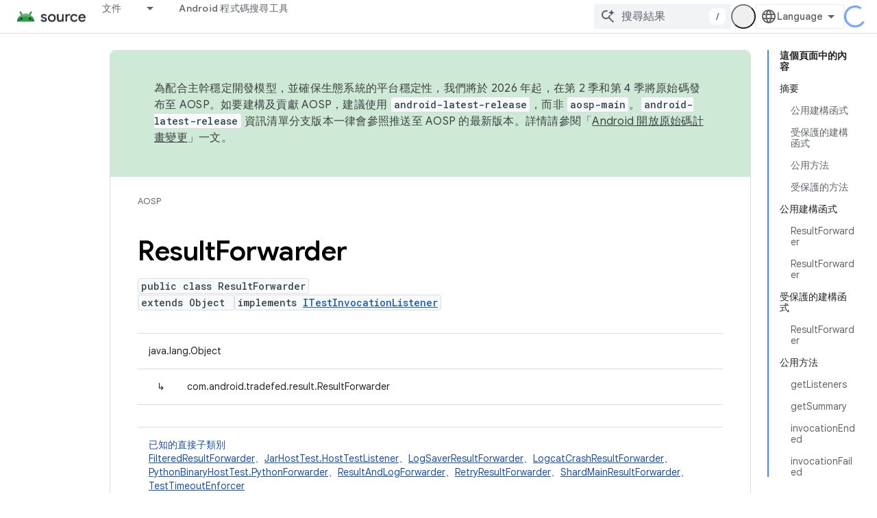

--- FILE ---
content_type: text/html; charset=utf-8
request_url: https://source.android.google.cn/reference/tradefed/com/android/tradefed/result/ResultForwarder.html?authuser=1&hl=zh-tw
body_size: 26385
content:









<!doctype html>
<html 
      lang="zh-TW-x-mtfrom-en"
      dir="ltr">
  <head>
    <meta name="google-signin-client-id" content="721724668570-nbkv1cfusk7kk4eni4pjvepaus73b13t.apps.googleusercontent.com"><meta name="google-signin-scope"
          content="profile email"><meta property="og:site_name" content="Android Open Source Project">
    <meta property="og:type" content="website"><meta name="googlebot" content="noindex"><meta name="theme-color" content="#34a853"><meta charset="utf-8">
    <meta content="IE=Edge" http-equiv="X-UA-Compatible">
    <meta name="viewport" content="width=device-width, initial-scale=1">
    

    <link rel="manifest" href="/_pwa/androidsource/manifest.json"
          crossorigin="use-credentials">
    <link rel="preconnect" href="//www.gstatic.cn" crossorigin>
    <link rel="preconnect" href="//fonts.gstatic.cn" crossorigin>
    <link rel="preconnect" href="//fonts.googleapis.cn" crossorigin>
    <link rel="preconnect" href="//apis.google.com" crossorigin>
    <link rel="preconnect" href="//www.google-analytics.com" crossorigin><link rel="stylesheet" href="//fonts.googleapis.cn/css?family=Google+Sans:400,500,600,700|Google+Sans+Text:400,400italic,500,500italic,600,600italic,700,700italic|Roboto+Mono:400,500,700&display=swap">
      <link rel="stylesheet"
            href="//fonts.googleapis.cn/css2?family=Material+Icons&family=Material+Symbols+Outlined&display=block"><link rel="stylesheet" href="https://www.gstatic.cn/devrel-devsite/prod/v5f5028bd8220352863507a1bacc6e2ea79a725fdb2dd736f205c6da16a3d00d1/androidsource/css/app.css">
      
        <link rel="stylesheet" href="https://www.gstatic.cn/devrel-devsite/prod/v5f5028bd8220352863507a1bacc6e2ea79a725fdb2dd736f205c6da16a3d00d1/androidsource/css/dark-theme.css" disabled>
      <link rel="shortcut icon" href="https://www.gstatic.cn/devrel-devsite/prod/v5f5028bd8220352863507a1bacc6e2ea79a725fdb2dd736f205c6da16a3d00d1/androidsource/images/favicon.png">
    <link rel="apple-touch-icon" href="https://www.gstatic.cn/devrel-devsite/prod/v5f5028bd8220352863507a1bacc6e2ea79a725fdb2dd736f205c6da16a3d00d1/androidsource/images/touchicon-180.png"><link rel="canonical" href="https://source.android.google.cn/reference/tradefed/com/android/tradefed/result/ResultForwarder?hl=zh-tw">
      <link rel="alternate" hreflang="en-cn"
          href="https://source.android.google.cn/reference/tradefed/com/android/tradefed/result/ResultForwarder" /><link rel="alternate" hreflang="x-default" href="https://source.android.google.cn/reference/tradefed/com/android/tradefed/result/ResultForwarder" /><link rel="alternate" hreflang="ar-cn"
          href="https://source.android.google.cn/reference/tradefed/com/android/tradefed/result/ResultForwarder?hl=ar" /><link rel="alternate" hreflang="bn-cn"
          href="https://source.android.google.cn/reference/tradefed/com/android/tradefed/result/ResultForwarder?hl=bn" /><link rel="alternate" hreflang="zh-Hans-cn"
          href="https://source.android.google.cn/reference/tradefed/com/android/tradefed/result/ResultForwarder?hl=zh-cn" /><link rel="alternate" hreflang="zh-Hant-cn"
          href="https://source.android.google.cn/reference/tradefed/com/android/tradefed/result/ResultForwarder?hl=zh-tw" /><link rel="alternate" hreflang="fa-cn"
          href="https://source.android.google.cn/reference/tradefed/com/android/tradefed/result/ResultForwarder?hl=fa" /><link rel="alternate" hreflang="fr-cn"
          href="https://source.android.google.cn/reference/tradefed/com/android/tradefed/result/ResultForwarder?hl=fr" /><link rel="alternate" hreflang="de-cn"
          href="https://source.android.google.cn/reference/tradefed/com/android/tradefed/result/ResultForwarder?hl=de" /><link rel="alternate" hreflang="he-cn"
          href="https://source.android.google.cn/reference/tradefed/com/android/tradefed/result/ResultForwarder?hl=he" /><link rel="alternate" hreflang="hi-cn"
          href="https://source.android.google.cn/reference/tradefed/com/android/tradefed/result/ResultForwarder?hl=hi" /><link rel="alternate" hreflang="id-cn"
          href="https://source.android.google.cn/reference/tradefed/com/android/tradefed/result/ResultForwarder?hl=id" /><link rel="alternate" hreflang="it-cn"
          href="https://source.android.google.cn/reference/tradefed/com/android/tradefed/result/ResultForwarder?hl=it" /><link rel="alternate" hreflang="ja-cn"
          href="https://source.android.google.cn/reference/tradefed/com/android/tradefed/result/ResultForwarder?hl=ja" /><link rel="alternate" hreflang="ko-cn"
          href="https://source.android.google.cn/reference/tradefed/com/android/tradefed/result/ResultForwarder?hl=ko" /><link rel="alternate" hreflang="pl-cn"
          href="https://source.android.google.cn/reference/tradefed/com/android/tradefed/result/ResultForwarder?hl=pl" /><link rel="alternate" hreflang="pt-BR-cn"
          href="https://source.android.google.cn/reference/tradefed/com/android/tradefed/result/ResultForwarder?hl=pt-br" /><link rel="alternate" hreflang="pt-cn"
          href="https://source.android.google.cn/reference/tradefed/com/android/tradefed/result/ResultForwarder?hl=pt" /><link rel="alternate" hreflang="ru-cn"
          href="https://source.android.google.cn/reference/tradefed/com/android/tradefed/result/ResultForwarder?hl=ru" /><link rel="alternate" hreflang="es-cn"
          href="https://source.android.google.cn/reference/tradefed/com/android/tradefed/result/ResultForwarder?hl=es" /><link rel="alternate" hreflang="es-419-cn"
          href="https://source.android.google.cn/reference/tradefed/com/android/tradefed/result/ResultForwarder?hl=es-419" /><link rel="alternate" hreflang="th-cn"
          href="https://source.android.google.cn/reference/tradefed/com/android/tradefed/result/ResultForwarder?hl=th" /><link rel="alternate" hreflang="tr-cn"
          href="https://source.android.google.cn/reference/tradefed/com/android/tradefed/result/ResultForwarder?hl=tr" /><link rel="alternate" hreflang="vi-cn"
          href="https://source.android.google.cn/reference/tradefed/com/android/tradefed/result/ResultForwarder?hl=vi" /><link rel="alternate" hreflang="en"
          href="https://source.android.com/reference/tradefed/com/android/tradefed/result/ResultForwarder" /><link rel="alternate" hreflang="x-default" href="https://source.android.com/reference/tradefed/com/android/tradefed/result/ResultForwarder" /><link rel="alternate" hreflang="ar"
          href="https://source.android.com/reference/tradefed/com/android/tradefed/result/ResultForwarder?hl=ar" /><link rel="alternate" hreflang="bn"
          href="https://source.android.com/reference/tradefed/com/android/tradefed/result/ResultForwarder?hl=bn" /><link rel="alternate" hreflang="zh-Hans"
          href="https://source.android.com/reference/tradefed/com/android/tradefed/result/ResultForwarder?hl=zh-cn" /><link rel="alternate" hreflang="zh-Hant"
          href="https://source.android.com/reference/tradefed/com/android/tradefed/result/ResultForwarder?hl=zh-tw" /><link rel="alternate" hreflang="fa"
          href="https://source.android.com/reference/tradefed/com/android/tradefed/result/ResultForwarder?hl=fa" /><link rel="alternate" hreflang="fr"
          href="https://source.android.com/reference/tradefed/com/android/tradefed/result/ResultForwarder?hl=fr" /><link rel="alternate" hreflang="de"
          href="https://source.android.com/reference/tradefed/com/android/tradefed/result/ResultForwarder?hl=de" /><link rel="alternate" hreflang="he"
          href="https://source.android.com/reference/tradefed/com/android/tradefed/result/ResultForwarder?hl=he" /><link rel="alternate" hreflang="hi"
          href="https://source.android.com/reference/tradefed/com/android/tradefed/result/ResultForwarder?hl=hi" /><link rel="alternate" hreflang="id"
          href="https://source.android.com/reference/tradefed/com/android/tradefed/result/ResultForwarder?hl=id" /><link rel="alternate" hreflang="it"
          href="https://source.android.com/reference/tradefed/com/android/tradefed/result/ResultForwarder?hl=it" /><link rel="alternate" hreflang="ja"
          href="https://source.android.com/reference/tradefed/com/android/tradefed/result/ResultForwarder?hl=ja" /><link rel="alternate" hreflang="ko"
          href="https://source.android.com/reference/tradefed/com/android/tradefed/result/ResultForwarder?hl=ko" /><link rel="alternate" hreflang="pl"
          href="https://source.android.com/reference/tradefed/com/android/tradefed/result/ResultForwarder?hl=pl" /><link rel="alternate" hreflang="pt-BR"
          href="https://source.android.com/reference/tradefed/com/android/tradefed/result/ResultForwarder?hl=pt-br" /><link rel="alternate" hreflang="pt"
          href="https://source.android.com/reference/tradefed/com/android/tradefed/result/ResultForwarder?hl=pt" /><link rel="alternate" hreflang="ru"
          href="https://source.android.com/reference/tradefed/com/android/tradefed/result/ResultForwarder?hl=ru" /><link rel="alternate" hreflang="es"
          href="https://source.android.com/reference/tradefed/com/android/tradefed/result/ResultForwarder?hl=es" /><link rel="alternate" hreflang="es-419"
          href="https://source.android.com/reference/tradefed/com/android/tradefed/result/ResultForwarder?hl=es-419" /><link rel="alternate" hreflang="th"
          href="https://source.android.com/reference/tradefed/com/android/tradefed/result/ResultForwarder?hl=th" /><link rel="alternate" hreflang="tr"
          href="https://source.android.com/reference/tradefed/com/android/tradefed/result/ResultForwarder?hl=tr" /><link rel="alternate" hreflang="vi"
          href="https://source.android.com/reference/tradefed/com/android/tradefed/result/ResultForwarder?hl=vi" /><title>ResultForwarder &nbsp;|&nbsp; Android Open Source Project</title>

<meta property="og:title" content="ResultForwarder &nbsp;|&nbsp; Android Open Source Project"><meta property="og:url" content="https://source.android.google.cn/reference/tradefed/com/android/tradefed/result/ResultForwarder?hl=zh-tw"><meta property="og:locale" content="zh_tw"><script type="application/ld+json">
  {
    "@context": "https://schema.org",
    "@type": "Article",
    
    "headline": "ResultForwarder"
  }
</script><link rel="alternate machine-translated-from" hreflang="en"
        href="https://source.android.google.cn/reference/tradefed/com/android/tradefed/result/ResultForwarder?hl=en&amp;authuser=1">
  
  
    
    
    





    
      <link rel="stylesheet" href="/extras.css"></head>
  <body class="color-scheme--light"
        template="page"
        theme="androidsource-theme"
        type="article"
        
        appearance
        
        layout="docs"
        
        block-apix
        
        
        
        display-toc
        pending>
  
    <devsite-progress type="indeterminate" id="app-progress"></devsite-progress>
  
  
    <a href="#main-content" class="skip-link button">
      
      跳至主要內容
    </a>
    <section class="devsite-wrapper">
      <devsite-cookie-notification-bar></devsite-cookie-notification-bar><devsite-header role="banner" keep-tabs-visible>
  
    





















<div class="devsite-header--inner" data-nosnippet>
  <div class="devsite-top-logo-row-wrapper-wrapper">
    <div class="devsite-top-logo-row-wrapper">
      <div class="devsite-top-logo-row">
        <button type="button" id="devsite-hamburger-menu"
          class="devsite-header-icon-button button-flat material-icons gc-analytics-event"
          data-category="Site-Wide Custom Events"
          data-label="Navigation menu button"
          visually-hidden
          aria-label="開啟選單">
        </button>
        
<div class="devsite-product-name-wrapper">

  <a href="/" class="devsite-site-logo-link gc-analytics-event"
   data-category="Site-Wide Custom Events" data-label="Site logo" track-type="globalNav"
   track-name="androidOpenSourceProject" track-metadata-position="nav"
   track-metadata-eventDetail="nav">
  
  <picture>
    
    <img src="https://www.gstatic.cn/devrel-devsite/prod/v5f5028bd8220352863507a1bacc6e2ea79a725fdb2dd736f205c6da16a3d00d1/androidsource/images/lockup.png" class="devsite-site-logo" alt="Android Open Source Project">
  </picture>
  
</a>



  
  
  <span class="devsite-product-name">
    <ul class="devsite-breadcrumb-list"
  >
  
  <li class="devsite-breadcrumb-item
             ">
    
    
    
      
      
    
  </li>
  
</ul>
  </span>

</div>
        <div class="devsite-top-logo-row-middle">
          <div class="devsite-header-upper-tabs">
            
              
              
  <devsite-tabs class="upper-tabs">

    <nav class="devsite-tabs-wrapper" aria-label="上層分頁">
      
        
          <tab class="devsite-dropdown
    
    
    
    ">
  
    <a href="https://source.android.google.cn/docs?authuser=1&amp;hl=zh-tw"
    class="devsite-tabs-content gc-analytics-event "
      track-metadata-eventdetail="https://source.android.google.cn/docs?authuser=1&amp;hl=zh-tw"
    
       track-type="nav"
       track-metadata-position="nav - 文件"
       track-metadata-module="primary nav"
       
       
         
           data-category="Site-Wide Custom Events"
         
           data-label="Tab: 文件"
         
           track-name="文件"
         
       >
    文件
  
    </a>
    
      <button
         aria-haspopup="menu"
         aria-expanded="false"
         aria-label="以下項目的下拉式選單： 文件"
         track-type="nav"
         track-metadata-eventdetail="https://source.android.google.cn/docs?authuser=1&amp;hl=zh-tw"
         track-metadata-position="nav - 文件"
         track-metadata-module="primary nav"
         
          
            data-category="Site-Wide Custom Events"
          
            data-label="Tab: 文件"
          
            track-name="文件"
          
        
         class="devsite-tabs-dropdown-toggle devsite-icon devsite-icon-arrow-drop-down"></button>
    
  
  <div class="devsite-tabs-dropdown" role="menu" aria-label="submenu" hidden>
    
    <div class="devsite-tabs-dropdown-content">
      
        <div class="devsite-tabs-dropdown-column
                    android-source-tabs-dropdown-column-small">
          
            <ul class="devsite-tabs-dropdown-section
                       ">
              
                <li class="devsite-nav-title" role="heading" tooltip>新功能</li>
              
              
              
                <li class="devsite-nav-item">
                  <a href="https://source.android.google.cn/docs/whatsnew/release-notes?authuser=1&amp;hl=zh-tw"
                    
                     track-type="nav"
                     track-metadata-eventdetail="https://source.android.google.cn/docs/whatsnew/release-notes?authuser=1&amp;hl=zh-tw"
                     track-metadata-position="nav - 文件"
                     track-metadata-module="tertiary nav"
                     
                       track-metadata-module_headline="新功能"
                     
                     tooltip
                  >
                    
                    <div class="devsite-nav-item-title">
                      版本資訊
                    </div>
                    
                  </a>
                </li>
              
                <li class="devsite-nav-item">
                  <a href="https://source.android.google.cn/docs/whatsnew/latest-security-bulletins?authuser=1&amp;hl=zh-tw"
                    
                     track-type="nav"
                     track-metadata-eventdetail="https://source.android.google.cn/docs/whatsnew/latest-security-bulletins?authuser=1&amp;hl=zh-tw"
                     track-metadata-position="nav - 文件"
                     track-metadata-module="tertiary nav"
                     
                       track-metadata-module_headline="新功能"
                     
                     tooltip
                  >
                    
                    <div class="devsite-nav-item-title">
                      最新的安全性公告
                    </div>
                    
                  </a>
                </li>
              
                <li class="devsite-nav-item">
                  <a href="https://source.android.google.cn/docs/whatsnew/latest-cdd?authuser=1&amp;hl=zh-tw"
                    
                     track-type="nav"
                     track-metadata-eventdetail="https://source.android.google.cn/docs/whatsnew/latest-cdd?authuser=1&amp;hl=zh-tw"
                     track-metadata-position="nav - 文件"
                     track-metadata-module="tertiary nav"
                     
                       track-metadata-module_headline="新功能"
                     
                     tooltip
                  >
                    
                    <div class="devsite-nav-item-title">
                      最新的 Compatibility Definition Document (CDD)
                    </div>
                    
                  </a>
                </li>
              
                <li class="devsite-nav-item">
                  <a href="https://source.android.google.cn/docs/whatsnew/site-updates?authuser=1&amp;hl=zh-tw"
                    
                     track-type="nav"
                     track-metadata-eventdetail="https://source.android.google.cn/docs/whatsnew/site-updates?authuser=1&amp;hl=zh-tw"
                     track-metadata-position="nav - 文件"
                     track-metadata-module="tertiary nav"
                     
                       track-metadata-module_headline="新功能"
                     
                     tooltip
                  >
                    
                    <div class="devsite-nav-item-title">
                      網站更新
                    </div>
                    
                  </a>
                </li>
              
            </ul>
          
            <ul class="devsite-tabs-dropdown-section
                       ">
              
                <li class="devsite-nav-title" role="heading" tooltip>開始使用</li>
              
              
              
                <li class="devsite-nav-item">
                  <a href="https://source.android.google.cn/docs/setup/about?authuser=1&amp;hl=zh-tw"
                    
                     track-type="nav"
                     track-metadata-eventdetail="https://source.android.google.cn/docs/setup/about?authuser=1&amp;hl=zh-tw"
                     track-metadata-position="nav - 文件"
                     track-metadata-module="tertiary nav"
                     
                       track-metadata-module_headline="新功能"
                     
                     tooltip
                  >
                    
                    <div class="devsite-nav-item-title">
                      關於
                    </div>
                    
                  </a>
                </li>
              
                <li class="devsite-nav-item">
                  <a href="https://source.android.google.cn/docs/setup/start?authuser=1&amp;hl=zh-tw"
                    
                     track-type="nav"
                     track-metadata-eventdetail="https://source.android.google.cn/docs/setup/start?authuser=1&amp;hl=zh-tw"
                     track-metadata-position="nav - 文件"
                     track-metadata-module="tertiary nav"
                     
                       track-metadata-module_headline="新功能"
                     
                     tooltip
                  >
                    
                    <div class="devsite-nav-item-title">
                      開始
                    </div>
                    
                  </a>
                </li>
              
                <li class="devsite-nav-item">
                  <a href="https://source.android.google.cn/docs/setup/download?authuser=1&amp;hl=zh-tw"
                    
                     track-type="nav"
                     track-metadata-eventdetail="https://source.android.google.cn/docs/setup/download?authuser=1&amp;hl=zh-tw"
                     track-metadata-position="nav - 文件"
                     track-metadata-module="tertiary nav"
                     
                       track-metadata-module_headline="新功能"
                     
                     tooltip
                  >
                    
                    <div class="devsite-nav-item-title">
                      下載
                    </div>
                    
                  </a>
                </li>
              
                <li class="devsite-nav-item">
                  <a href="https://source.android.google.cn/docs/setup/build?authuser=1&amp;hl=zh-tw"
                    
                     track-type="nav"
                     track-metadata-eventdetail="https://source.android.google.cn/docs/setup/build?authuser=1&amp;hl=zh-tw"
                     track-metadata-position="nav - 文件"
                     track-metadata-module="tertiary nav"
                     
                       track-metadata-module_headline="新功能"
                     
                     tooltip
                  >
                    
                    <div class="devsite-nav-item-title">
                      建構
                    </div>
                    
                  </a>
                </li>
              
                <li class="devsite-nav-item">
                  <a href="https://source.android.google.cn/docs/setup/test?authuser=1&amp;hl=zh-tw"
                    
                     track-type="nav"
                     track-metadata-eventdetail="https://source.android.google.cn/docs/setup/test?authuser=1&amp;hl=zh-tw"
                     track-metadata-position="nav - 文件"
                     track-metadata-module="tertiary nav"
                     
                       track-metadata-module_headline="新功能"
                     
                     tooltip
                  >
                    
                    <div class="devsite-nav-item-title">
                      測試
                    </div>
                    
                  </a>
                </li>
              
                <li class="devsite-nav-item">
                  <a href="https://source.android.google.cn/docs/setup/create/coding-tasks?authuser=1&amp;hl=zh-tw"
                    
                     track-type="nav"
                     track-metadata-eventdetail="https://source.android.google.cn/docs/setup/create/coding-tasks?authuser=1&amp;hl=zh-tw"
                     track-metadata-position="nav - 文件"
                     track-metadata-module="tertiary nav"
                     
                       track-metadata-module_headline="新功能"
                     
                     tooltip
                  >
                    
                    <div class="devsite-nav-item-title">
                      建立
                    </div>
                    
                  </a>
                </li>
              
                <li class="devsite-nav-item">
                  <a href="https://source.android.google.cn/docs/setup/contribute?authuser=1&amp;hl=zh-tw"
                    
                     track-type="nav"
                     track-metadata-eventdetail="https://source.android.google.cn/docs/setup/contribute?authuser=1&amp;hl=zh-tw"
                     track-metadata-position="nav - 文件"
                     track-metadata-module="tertiary nav"
                     
                       track-metadata-module_headline="新功能"
                     
                     tooltip
                  >
                    
                    <div class="devsite-nav-item-title">
                      貢獻己力
                    </div>
                    
                  </a>
                </li>
              
                <li class="devsite-nav-item">
                  <a href="https://source.android.google.cn/docs/setup/community/cofc?authuser=1&amp;hl=zh-tw"
                    
                     track-type="nav"
                     track-metadata-eventdetail="https://source.android.google.cn/docs/setup/community/cofc?authuser=1&amp;hl=zh-tw"
                     track-metadata-position="nav - 文件"
                     track-metadata-module="tertiary nav"
                     
                       track-metadata-module_headline="新功能"
                     
                     tooltip
                  >
                    
                    <div class="devsite-nav-item-title">
                      Community
                    </div>
                    
                  </a>
                </li>
              
                <li class="devsite-nav-item">
                  <a href="https://source.android.google.cn/docs/setup/reference?authuser=1&amp;hl=zh-tw"
                    
                     track-type="nav"
                     track-metadata-eventdetail="https://source.android.google.cn/docs/setup/reference?authuser=1&amp;hl=zh-tw"
                     track-metadata-position="nav - 文件"
                     track-metadata-module="tertiary nav"
                     
                       track-metadata-module_headline="新功能"
                     
                     tooltip
                  >
                    
                    <div class="devsite-nav-item-title">
                      工具、建構和相關參考資料
                    </div>
                    
                  </a>
                </li>
              
            </ul>
          
            <ul class="devsite-tabs-dropdown-section
                       ">
              
                <li class="devsite-nav-title" role="heading" tooltip>安全性</li>
              
              
              
                <li class="devsite-nav-item">
                  <a href="https://source.android.google.cn/docs/security/overview?authuser=1&amp;hl=zh-tw"
                    
                     track-type="nav"
                     track-metadata-eventdetail="https://source.android.google.cn/docs/security/overview?authuser=1&amp;hl=zh-tw"
                     track-metadata-position="nav - 文件"
                     track-metadata-module="tertiary nav"
                     
                       track-metadata-module_headline="新功能"
                     
                     tooltip
                  >
                    
                    <div class="devsite-nav-item-title">
                      總覽
                    </div>
                    
                  </a>
                </li>
              
                <li class="devsite-nav-item">
                  <a href="https://source.android.google.cn/docs/security/bulletin?authuser=1&amp;hl=zh-tw"
                    
                     track-type="nav"
                     track-metadata-eventdetail="https://source.android.google.cn/docs/security/bulletin?authuser=1&amp;hl=zh-tw"
                     track-metadata-position="nav - 文件"
                     track-metadata-module="tertiary nav"
                     
                       track-metadata-module_headline="新功能"
                     
                     tooltip
                  >
                    
                    <div class="devsite-nav-item-title">
                      公告
                    </div>
                    
                  </a>
                </li>
              
                <li class="devsite-nav-item">
                  <a href="https://source.android.google.cn/docs/security/features?authuser=1&amp;hl=zh-tw"
                    
                     track-type="nav"
                     track-metadata-eventdetail="https://source.android.google.cn/docs/security/features?authuser=1&amp;hl=zh-tw"
                     track-metadata-position="nav - 文件"
                     track-metadata-module="tertiary nav"
                     
                       track-metadata-module_headline="新功能"
                     
                     tooltip
                  >
                    
                    <div class="devsite-nav-item-title">
                      特徵
                    </div>
                    
                  </a>
                </li>
              
                <li class="devsite-nav-item">
                  <a href="https://source.android.google.cn/docs/security/test/fuzz-sanitize?authuser=1&amp;hl=zh-tw"
                    
                     track-type="nav"
                     track-metadata-eventdetail="https://source.android.google.cn/docs/security/test/fuzz-sanitize?authuser=1&amp;hl=zh-tw"
                     track-metadata-position="nav - 文件"
                     track-metadata-module="tertiary nav"
                     
                       track-metadata-module_headline="新功能"
                     
                     tooltip
                  >
                    
                    <div class="devsite-nav-item-title">
                      測試
                    </div>
                    
                  </a>
                </li>
              
                <li class="devsite-nav-item">
                  <a href="https://source.android.google.cn/docs/security/best-practices?authuser=1&amp;hl=zh-tw"
                    
                     track-type="nav"
                     track-metadata-eventdetail="https://source.android.google.cn/docs/security/best-practices?authuser=1&amp;hl=zh-tw"
                     track-metadata-position="nav - 文件"
                     track-metadata-module="tertiary nav"
                     
                       track-metadata-module_headline="新功能"
                     
                     tooltip
                  >
                    
                    <div class="devsite-nav-item-title">
                      最佳做法
                    </div>
                    
                  </a>
                </li>
              
            </ul>
          
        </div>
      
        <div class="devsite-tabs-dropdown-column
                    android-source-tabs-dropdown-column-small">
          
            <ul class="devsite-tabs-dropdown-section
                       ">
              
                <li class="devsite-nav-title" role="heading" tooltip>核心主題</li>
              
              
              
                <li class="devsite-nav-item">
                  <a href="https://source.android.google.cn/docs/core/architecture?authuser=1&amp;hl=zh-tw"
                    
                     track-type="nav"
                     track-metadata-eventdetail="https://source.android.google.cn/docs/core/architecture?authuser=1&amp;hl=zh-tw"
                     track-metadata-position="nav - 文件"
                     track-metadata-module="tertiary nav"
                     
                       track-metadata-module_headline="核心主題"
                     
                     tooltip
                  >
                    
                    <div class="devsite-nav-item-title">
                      架構
                    </div>
                    
                  </a>
                </li>
              
                <li class="devsite-nav-item">
                  <a href="https://source.android.google.cn/docs/core/audio?authuser=1&amp;hl=zh-tw"
                    
                     track-type="nav"
                     track-metadata-eventdetail="https://source.android.google.cn/docs/core/audio?authuser=1&amp;hl=zh-tw"
                     track-metadata-position="nav - 文件"
                     track-metadata-module="tertiary nav"
                     
                       track-metadata-module_headline="核心主題"
                     
                     tooltip
                  >
                    
                    <div class="devsite-nav-item-title">
                      音訊
                    </div>
                    
                  </a>
                </li>
              
                <li class="devsite-nav-item">
                  <a href="https://source.android.google.cn/docs/core/camera?authuser=1&amp;hl=zh-tw"
                    
                     track-type="nav"
                     track-metadata-eventdetail="https://source.android.google.cn/docs/core/camera?authuser=1&amp;hl=zh-tw"
                     track-metadata-position="nav - 文件"
                     track-metadata-module="tertiary nav"
                     
                       track-metadata-module_headline="核心主題"
                     
                     tooltip
                  >
                    
                    <div class="devsite-nav-item-title">
                      相機
                    </div>
                    
                  </a>
                </li>
              
                <li class="devsite-nav-item">
                  <a href="https://source.android.google.cn/docs/core/connect?authuser=1&amp;hl=zh-tw"
                    
                     track-type="nav"
                     track-metadata-eventdetail="https://source.android.google.cn/docs/core/connect?authuser=1&amp;hl=zh-tw"
                     track-metadata-position="nav - 文件"
                     track-metadata-module="tertiary nav"
                     
                       track-metadata-module_headline="核心主題"
                     
                     tooltip
                  >
                    
                    <div class="devsite-nav-item-title">
                      連線能力
                    </div>
                    
                  </a>
                </li>
              
                <li class="devsite-nav-item">
                  <a href="https://source.android.google.cn/docs/core/data?authuser=1&amp;hl=zh-tw"
                    
                     track-type="nav"
                     track-metadata-eventdetail="https://source.android.google.cn/docs/core/data?authuser=1&amp;hl=zh-tw"
                     track-metadata-position="nav - 文件"
                     track-metadata-module="tertiary nav"
                     
                       track-metadata-module_headline="核心主題"
                     
                     tooltip
                  >
                    
                    <div class="devsite-nav-item-title">
                      資料
                    </div>
                    
                  </a>
                </li>
              
                <li class="devsite-nav-item">
                  <a href="https://source.android.google.cn/docs/core/display?authuser=1&amp;hl=zh-tw"
                    
                     track-type="nav"
                     track-metadata-eventdetail="https://source.android.google.cn/docs/core/display?authuser=1&amp;hl=zh-tw"
                     track-metadata-position="nav - 文件"
                     track-metadata-module="tertiary nav"
                     
                       track-metadata-module_headline="核心主題"
                     
                     tooltip
                  >
                    
                    <div class="devsite-nav-item-title">
                      螢幕
                    </div>
                    
                  </a>
                </li>
              
                <li class="devsite-nav-item">
                  <a href="https://source.android.google.cn/docs/core/fonts/custom-font-fallback?authuser=1&amp;hl=zh-tw"
                    
                     track-type="nav"
                     track-metadata-eventdetail="https://source.android.google.cn/docs/core/fonts/custom-font-fallback?authuser=1&amp;hl=zh-tw"
                     track-metadata-position="nav - 文件"
                     track-metadata-module="tertiary nav"
                     
                       track-metadata-module_headline="核心主題"
                     
                     tooltip
                  >
                    
                    <div class="devsite-nav-item-title">
                      字型
                    </div>
                    
                  </a>
                </li>
              
                <li class="devsite-nav-item">
                  <a href="https://source.android.google.cn/docs/core/graphics?authuser=1&amp;hl=zh-tw"
                    
                     track-type="nav"
                     track-metadata-eventdetail="https://source.android.google.cn/docs/core/graphics?authuser=1&amp;hl=zh-tw"
                     track-metadata-position="nav - 文件"
                     track-metadata-module="tertiary nav"
                     
                       track-metadata-module_headline="核心主題"
                     
                     tooltip
                  >
                    
                    <div class="devsite-nav-item-title">
                      圖像
                    </div>
                    
                  </a>
                </li>
              
                <li class="devsite-nav-item">
                  <a href="https://source.android.google.cn/docs/core/interaction?authuser=1&amp;hl=zh-tw"
                    
                     track-type="nav"
                     track-metadata-eventdetail="https://source.android.google.cn/docs/core/interaction?authuser=1&amp;hl=zh-tw"
                     track-metadata-position="nav - 文件"
                     track-metadata-module="tertiary nav"
                     
                       track-metadata-module_headline="核心主題"
                     
                     tooltip
                  >
                    
                    <div class="devsite-nav-item-title">
                      互動
                    </div>
                    
                  </a>
                </li>
              
                <li class="devsite-nav-item">
                  <a href="https://source.android.google.cn/docs/core/media?authuser=1&amp;hl=zh-tw"
                    
                     track-type="nav"
                     track-metadata-eventdetail="https://source.android.google.cn/docs/core/media?authuser=1&amp;hl=zh-tw"
                     track-metadata-position="nav - 文件"
                     track-metadata-module="tertiary nav"
                     
                       track-metadata-module_headline="核心主題"
                     
                     tooltip
                  >
                    
                    <div class="devsite-nav-item-title">
                      媒體
                    </div>
                    
                  </a>
                </li>
              
                <li class="devsite-nav-item">
                  <a href="https://source.android.google.cn/docs/core/perf?authuser=1&amp;hl=zh-tw"
                    
                     track-type="nav"
                     track-metadata-eventdetail="https://source.android.google.cn/docs/core/perf?authuser=1&amp;hl=zh-tw"
                     track-metadata-position="nav - 文件"
                     track-metadata-module="tertiary nav"
                     
                       track-metadata-module_headline="核心主題"
                     
                     tooltip
                  >
                    
                    <div class="devsite-nav-item-title">
                      效能
                    </div>
                    
                  </a>
                </li>
              
                <li class="devsite-nav-item">
                  <a href="https://source.android.google.cn/docs/core/permissions?authuser=1&amp;hl=zh-tw"
                    
                     track-type="nav"
                     track-metadata-eventdetail="https://source.android.google.cn/docs/core/permissions?authuser=1&amp;hl=zh-tw"
                     track-metadata-position="nav - 文件"
                     track-metadata-module="tertiary nav"
                     
                       track-metadata-module_headline="核心主題"
                     
                     tooltip
                  >
                    
                    <div class="devsite-nav-item-title">
                      權限
                    </div>
                    
                  </a>
                </li>
              
                <li class="devsite-nav-item">
                  <a href="https://source.android.google.cn/docs/core/power?authuser=1&amp;hl=zh-tw"
                    
                     track-type="nav"
                     track-metadata-eventdetail="https://source.android.google.cn/docs/core/power?authuser=1&amp;hl=zh-tw"
                     track-metadata-position="nav - 文件"
                     track-metadata-module="tertiary nav"
                     
                       track-metadata-module_headline="核心主題"
                     
                     tooltip
                  >
                    
                    <div class="devsite-nav-item-title">
                      電源
                    </div>
                    
                  </a>
                </li>
              
                <li class="devsite-nav-item">
                  <a href="https://source.android.google.cn/docs/core/runtime?authuser=1&amp;hl=zh-tw"
                    
                     track-type="nav"
                     track-metadata-eventdetail="https://source.android.google.cn/docs/core/runtime?authuser=1&amp;hl=zh-tw"
                     track-metadata-position="nav - 文件"
                     track-metadata-module="tertiary nav"
                     
                       track-metadata-module_headline="核心主題"
                     
                     tooltip
                  >
                    
                    <div class="devsite-nav-item-title">
                      執行階段
                    </div>
                    
                  </a>
                </li>
              
                <li class="devsite-nav-item">
                  <a href="https://source.android.google.cn/docs/core/settings?authuser=1&amp;hl=zh-tw"
                    
                     track-type="nav"
                     track-metadata-eventdetail="https://source.android.google.cn/docs/core/settings?authuser=1&amp;hl=zh-tw"
                     track-metadata-position="nav - 文件"
                     track-metadata-module="tertiary nav"
                     
                       track-metadata-module_headline="核心主題"
                     
                     tooltip
                  >
                    
                    <div class="devsite-nav-item-title">
                      設定
                    </div>
                    
                  </a>
                </li>
              
                <li class="devsite-nav-item">
                  <a href="https://source.android.google.cn/docs/core/storage?authuser=1&amp;hl=zh-tw"
                    
                     track-type="nav"
                     track-metadata-eventdetail="https://source.android.google.cn/docs/core/storage?authuser=1&amp;hl=zh-tw"
                     track-metadata-position="nav - 文件"
                     track-metadata-module="tertiary nav"
                     
                       track-metadata-module_headline="核心主題"
                     
                     tooltip
                  >
                    
                    <div class="devsite-nav-item-title">
                      Storage
                    </div>
                    
                  </a>
                </li>
              
                <li class="devsite-nav-item">
                  <a href="https://source.android.google.cn/docs/core/tests?authuser=1&amp;hl=zh-tw"
                    
                     track-type="nav"
                     track-metadata-eventdetail="https://source.android.google.cn/docs/core/tests?authuser=1&amp;hl=zh-tw"
                     track-metadata-position="nav - 文件"
                     track-metadata-module="tertiary nav"
                     
                       track-metadata-module_headline="核心主題"
                     
                     tooltip
                  >
                    
                    <div class="devsite-nav-item-title">
                      測驗
                    </div>
                    
                  </a>
                </li>
              
                <li class="devsite-nav-item">
                  <a href="https://source.android.google.cn/docs/core/ota?authuser=1&amp;hl=zh-tw"
                    
                     track-type="nav"
                     track-metadata-eventdetail="https://source.android.google.cn/docs/core/ota?authuser=1&amp;hl=zh-tw"
                     track-metadata-position="nav - 文件"
                     track-metadata-module="tertiary nav"
                     
                       track-metadata-module_headline="核心主題"
                     
                     tooltip
                  >
                    
                    <div class="devsite-nav-item-title">
                      更新
                    </div>
                    
                  </a>
                </li>
              
                <li class="devsite-nav-item">
                  <a href="https://source.android.google.cn/docs/core/virtualization?authuser=1&amp;hl=zh-tw"
                    
                     track-type="nav"
                     track-metadata-eventdetail="https://source.android.google.cn/docs/core/virtualization?authuser=1&amp;hl=zh-tw"
                     track-metadata-position="nav - 文件"
                     track-metadata-module="tertiary nav"
                     
                       track-metadata-module_headline="核心主題"
                     
                     tooltip
                  >
                    
                    <div class="devsite-nav-item-title">
                      虛擬化技術
                    </div>
                    
                  </a>
                </li>
              
            </ul>
          
        </div>
      
        <div class="devsite-tabs-dropdown-column
                    android-source-tabs-dropdown-column-small">
          
            <ul class="devsite-tabs-dropdown-section
                       ">
              
                <li class="devsite-nav-title" role="heading" tooltip>相容性</li>
              
              
              
                <li class="devsite-nav-item">
                  <a href="https://source.android.google.cn/docs/compatibility/cdd?authuser=1&amp;hl=zh-tw"
                    
                     track-type="nav"
                     track-metadata-eventdetail="https://source.android.google.cn/docs/compatibility/cdd?authuser=1&amp;hl=zh-tw"
                     track-metadata-position="nav - 文件"
                     track-metadata-module="tertiary nav"
                     
                       track-metadata-module_headline="相容性"
                     
                     tooltip
                  >
                    
                    <div class="devsite-nav-item-title">
                      相容性定義說明文件 (CDD)
                    </div>
                    
                  </a>
                </li>
              
                <li class="devsite-nav-item">
                  <a href="https://source.android.google.cn/docs/compatibility/cts?authuser=1&amp;hl=zh-tw"
                    
                     track-type="nav"
                     track-metadata-eventdetail="https://source.android.google.cn/docs/compatibility/cts?authuser=1&amp;hl=zh-tw"
                     track-metadata-position="nav - 文件"
                     track-metadata-module="tertiary nav"
                     
                       track-metadata-module_headline="相容性"
                     
                     tooltip
                  >
                    
                    <div class="devsite-nav-item-title">
                      Compatibility Test Suite (CTS)
                    </div>
                    
                  </a>
                </li>
              
            </ul>
          
            <ul class="devsite-tabs-dropdown-section
                       ">
              
                <li class="devsite-nav-title" role="heading" tooltip>Android 裝置</li>
              
              
              
                <li class="devsite-nav-item">
                  <a href="https://source.android.google.cn/docs/devices/cuttlefish?authuser=1&amp;hl=zh-tw"
                    
                     track-type="nav"
                     track-metadata-eventdetail="https://source.android.google.cn/docs/devices/cuttlefish?authuser=1&amp;hl=zh-tw"
                     track-metadata-position="nav - 文件"
                     track-metadata-module="tertiary nav"
                     
                       track-metadata-module_headline="相容性"
                     
                     tooltip
                  >
                    
                    <div class="devsite-nav-item-title">
                      墨魚
                    </div>
                    
                  </a>
                </li>
              
                <li class="devsite-nav-item">
                  <a href="https://source.android.google.cn/docs/devices/admin?authuser=1&amp;hl=zh-tw"
                    
                     track-type="nav"
                     track-metadata-eventdetail="https://source.android.google.cn/docs/devices/admin?authuser=1&amp;hl=zh-tw"
                     track-metadata-position="nav - 文件"
                     track-metadata-module="tertiary nav"
                     
                       track-metadata-module_headline="相容性"
                     
                     tooltip
                  >
                    
                    <div class="devsite-nav-item-title">
                      Enterprise
                    </div>
                    
                  </a>
                </li>
              
                <li class="devsite-nav-item">
                  <a href="https://source.android.google.cn/docs/devices/tv?authuser=1&amp;hl=zh-tw"
                    
                     track-type="nav"
                     track-metadata-eventdetail="https://source.android.google.cn/docs/devices/tv?authuser=1&amp;hl=zh-tw"
                     track-metadata-position="nav - 文件"
                     track-metadata-module="tertiary nav"
                     
                       track-metadata-module_headline="相容性"
                     
                     tooltip
                  >
                    
                    <div class="devsite-nav-item-title">
                      電視
                    </div>
                    
                  </a>
                </li>
              
            </ul>
          
            <ul class="devsite-tabs-dropdown-section
                       ">
              
                <li class="devsite-nav-title" role="heading" tooltip>Automotive</li>
              
              
              
                <li class="devsite-nav-item">
                  <a href="https://source.android.google.cn/docs/automotive/start/what_automotive?authuser=1&amp;hl=zh-tw"
                    
                     track-type="nav"
                     track-metadata-eventdetail="https://source.android.google.cn/docs/automotive/start/what_automotive?authuser=1&amp;hl=zh-tw"
                     track-metadata-position="nav - 文件"
                     track-metadata-module="tertiary nav"
                     
                       track-metadata-module_headline="相容性"
                     
                     tooltip
                  >
                    
                    <div class="devsite-nav-item-title">
                      開始使用
                    </div>
                    
                  </a>
                </li>
              
                <li class="devsite-nav-item">
                  <a href="https://source.android.google.cn/docs/automotive/guidelines?authuser=1&amp;hl=zh-tw"
                    
                     track-type="nav"
                     track-metadata-eventdetail="https://source.android.google.cn/docs/automotive/guidelines?authuser=1&amp;hl=zh-tw"
                     track-metadata-position="nav - 文件"
                     track-metadata-module="tertiary nav"
                     
                       track-metadata-module_headline="相容性"
                     
                     tooltip
                  >
                    
                    <div class="devsite-nav-item-title">
                      開發規範
                    </div>
                    
                  </a>
                </li>
              
                <li class="devsite-nav-item">
                  <a href="https://source.android.google.cn/docs/automotive/dev-tools?authuser=1&amp;hl=zh-tw"
                    
                     track-type="nav"
                     track-metadata-eventdetail="https://source.android.google.cn/docs/automotive/dev-tools?authuser=1&amp;hl=zh-tw"
                     track-metadata-position="nav - 文件"
                     track-metadata-module="tertiary nav"
                     
                       track-metadata-module_headline="相容性"
                     
                     tooltip
                  >
                    
                    <div class="devsite-nav-item-title">
                      開發工具
                    </div>
                    
                  </a>
                </li>
              
                <li class="devsite-nav-item">
                  <a href="https://source.android.google.cn/docs/automotive/tools?authuser=1&amp;hl=zh-tw"
                    
                     track-type="nav"
                     track-metadata-eventdetail="https://source.android.google.cn/docs/automotive/tools?authuser=1&amp;hl=zh-tw"
                     track-metadata-position="nav - 文件"
                     track-metadata-module="tertiary nav"
                     
                       track-metadata-module_headline="相容性"
                     
                     tooltip
                  >
                    
                    <div class="devsite-nav-item-title">
                      測試工具和基礎架構
                    </div>
                    
                  </a>
                </li>
              
                <li class="devsite-nav-item">
                  <a href="https://source.android.google.cn/docs/automotive/start/releases?authuser=1&amp;hl=zh-tw"
                    
                     track-type="nav"
                     track-metadata-eventdetail="https://source.android.google.cn/docs/automotive/start/releases?authuser=1&amp;hl=zh-tw"
                     track-metadata-position="nav - 文件"
                     track-metadata-module="tertiary nav"
                     
                       track-metadata-module_headline="相容性"
                     
                     tooltip
                  >
                    
                    <div class="devsite-nav-item-title">
                      版本詳細資訊
                    </div>
                    
                  </a>
                </li>
              
            </ul>
          
            <ul class="devsite-tabs-dropdown-section
                       ">
              
                <li class="devsite-nav-title" role="heading" tooltip>參考資料</li>
              
              
              
                <li class="devsite-nav-item">
                  <a href="https://source.android.google.cn/reference/hidl?authuser=1&amp;hl=zh-tw"
                    
                     track-type="nav"
                     track-metadata-eventdetail="https://source.android.google.cn/reference/hidl?authuser=1&amp;hl=zh-tw"
                     track-metadata-position="nav - 文件"
                     track-metadata-module="tertiary nav"
                     
                       track-metadata-module_headline="相容性"
                     
                     tooltip
                  >
                    
                    <div class="devsite-nav-item-title">
                      HIDL
                    </div>
                    
                  </a>
                </li>
              
                <li class="devsite-nav-item">
                  <a href="https://source.android.google.cn/reference/hal?authuser=1&amp;hl=zh-tw"
                    
                     track-type="nav"
                     track-metadata-eventdetail="https://source.android.google.cn/reference/hal?authuser=1&amp;hl=zh-tw"
                     track-metadata-position="nav - 文件"
                     track-metadata-module="tertiary nav"
                     
                       track-metadata-module_headline="相容性"
                     
                     tooltip
                  >
                    
                    <div class="devsite-nav-item-title">
                      HAL
                    </div>
                    
                  </a>
                </li>
              
                <li class="devsite-nav-item">
                  <a href="https://source.android.google.cn/reference/tradefed/classes?authuser=1&amp;hl=zh-tw"
                    
                     track-type="nav"
                     track-metadata-eventdetail="https://source.android.google.cn/reference/tradefed/classes?authuser=1&amp;hl=zh-tw"
                     track-metadata-position="nav - 文件"
                     track-metadata-module="tertiary nav"
                     
                       track-metadata-module_headline="相容性"
                     
                     tooltip
                  >
                    
                    <div class="devsite-nav-item-title">
                      貿易聯盟
                    </div>
                    
                  </a>
                </li>
              
                <li class="devsite-nav-item">
                  <a href="https://source.android.google.cn/reference/sts/classes?authuser=1&amp;hl=zh-tw"
                    
                     track-type="nav"
                     track-metadata-eventdetail="https://source.android.google.cn/reference/sts/classes?authuser=1&amp;hl=zh-tw"
                     track-metadata-position="nav - 文件"
                     track-metadata-module="tertiary nav"
                     
                       track-metadata-module_headline="相容性"
                     
                     tooltip
                  >
                    
                    <div class="devsite-nav-item-title">
                      安全性測試套件
                    </div>
                    
                  </a>
                </li>
              
            </ul>
          
        </div>
      
    </div>
  </div>
</tab>
        
      
        
          <tab  >
            
    <a href="https://cs.android.com/android/platform/superproject?authuser=1&amp;hl=zh-tw"
    class="devsite-tabs-content gc-analytics-event "
      track-metadata-eventdetail="https://cs.android.com/android/platform/superproject?authuser=1&amp;hl=zh-tw"
    
       track-type="nav"
       track-metadata-position="nav - android 程式碼搜尋工具"
       track-metadata-module="primary nav"
       
       
         
           data-category="Site-Wide Custom Events"
         
           data-label="Tab: Android 程式碼搜尋工具"
         
           track-name="android 程式碼搜尋工具"
         
       >
    Android 程式碼搜尋工具
  
    </a>
    
  
          </tab>
        
      
    </nav>

  </devsite-tabs>

            
           </div>
          
<devsite-search
    
    
    enable-suggestions
      
    
    enable-search-summaries
    project-name="Android Open Source Project"
    tenant-name="Android Open Source Project"
    
    
    
    
    
    >
  <form class="devsite-search-form" action="https://source.android.google.cn/s/results?authuser=1&amp;hl=zh-tw" method="GET">
    <div class="devsite-search-container">
      <button type="button"
              search-open
              class="devsite-search-button devsite-header-icon-button button-flat material-icons"
              
              aria-label="開啟搜尋"></button>
      <div class="devsite-searchbox">
        <input
          aria-activedescendant=""
          aria-autocomplete="list"
          
          aria-label="搜尋結果"
          aria-expanded="false"
          aria-haspopup="listbox"
          autocomplete="off"
          class="devsite-search-field devsite-search-query"
          name="q"
          
          placeholder="搜尋結果"
          role="combobox"
          type="text"
          value=""
          >
          <div class="devsite-search-image material-icons" aria-hidden="true">
            
              <svg class="devsite-search-ai-image" width="24" height="24" viewBox="0 0 24 24" fill="none" xmlns="http://www.w3.org/2000/svg">
                  <g clip-path="url(#clip0_6641_386)">
                    <path d="M19.6 21L13.3 14.7C12.8 15.1 12.225 15.4167 11.575 15.65C10.925 15.8833 10.2333 16 9.5 16C7.68333 16 6.14167 15.375 4.875 14.125C3.625 12.8583 3 11.3167 3 9.5C3 7.68333 3.625 6.15 4.875 4.9C6.14167 3.63333 7.68333 3 9.5 3C10.0167 3 10.5167 3.05833 11 3.175C11.4833 3.275 11.9417 3.43333 12.375 3.65L10.825 5.2C10.6083 5.13333 10.3917 5.08333 10.175 5.05C9.95833 5.01667 9.73333 5 9.5 5C8.25 5 7.18333 5.44167 6.3 6.325C5.43333 7.19167 5 8.25 5 9.5C5 10.75 5.43333 11.8167 6.3 12.7C7.18333 13.5667 8.25 14 9.5 14C10.6667 14 11.6667 13.625 12.5 12.875C13.35 12.1083 13.8417 11.15 13.975 10H15.975C15.925 10.6333 15.7833 11.2333 15.55 11.8C15.3333 12.3667 15.05 12.8667 14.7 13.3L21 19.6L19.6 21ZM17.5 12C17.5 10.4667 16.9667 9.16667 15.9 8.1C14.8333 7.03333 13.5333 6.5 12 6.5C13.5333 6.5 14.8333 5.96667 15.9 4.9C16.9667 3.83333 17.5 2.53333 17.5 0.999999C17.5 2.53333 18.0333 3.83333 19.1 4.9C20.1667 5.96667 21.4667 6.5 23 6.5C21.4667 6.5 20.1667 7.03333 19.1 8.1C18.0333 9.16667 17.5 10.4667 17.5 12Z" fill="#5F6368"/>
                  </g>
                <defs>
                <clipPath id="clip0_6641_386">
                <rect width="24" height="24" fill="white"/>
                </clipPath>
                </defs>
              </svg>
            
          </div>
          <div class="devsite-search-shortcut-icon-container" aria-hidden="true">
            <kbd class="devsite-search-shortcut-icon">/</kbd>
          </div>
      </div>
    </div>
  </form>
  <button type="button"
          search-close
          class="devsite-search-button devsite-header-icon-button button-flat material-icons"
          
          aria-label="關閉搜尋"></button>
</devsite-search>

        </div>

        

          

          

          <devsite-appearance-selector></devsite-appearance-selector>

          
<devsite-language-selector>
  <ul role="presentation">
    
    
    <li role="presentation">
      <a role="menuitem" lang="en"
        >English</a>
    </li>
    
    <li role="presentation">
      <a role="menuitem" lang="de"
        >Deutsch</a>
    </li>
    
    <li role="presentation">
      <a role="menuitem" lang="es"
        >Español</a>
    </li>
    
    <li role="presentation">
      <a role="menuitem" lang="es_419"
        >Español – América Latina</a>
    </li>
    
    <li role="presentation">
      <a role="menuitem" lang="fr"
        >Français</a>
    </li>
    
    <li role="presentation">
      <a role="menuitem" lang="id"
        >Indonesia</a>
    </li>
    
    <li role="presentation">
      <a role="menuitem" lang="it"
        >Italiano</a>
    </li>
    
    <li role="presentation">
      <a role="menuitem" lang="pl"
        >Polski</a>
    </li>
    
    <li role="presentation">
      <a role="menuitem" lang="pt"
        >Português</a>
    </li>
    
    <li role="presentation">
      <a role="menuitem" lang="pt_br"
        >Português – Brasil</a>
    </li>
    
    <li role="presentation">
      <a role="menuitem" lang="vi"
        >Tiếng Việt</a>
    </li>
    
    <li role="presentation">
      <a role="menuitem" lang="tr"
        >Türkçe</a>
    </li>
    
    <li role="presentation">
      <a role="menuitem" lang="ru"
        >Русский</a>
    </li>
    
    <li role="presentation">
      <a role="menuitem" lang="he"
        >עברית</a>
    </li>
    
    <li role="presentation">
      <a role="menuitem" lang="ar"
        >العربيّة</a>
    </li>
    
    <li role="presentation">
      <a role="menuitem" lang="fa"
        >فارسی</a>
    </li>
    
    <li role="presentation">
      <a role="menuitem" lang="hi"
        >हिंदी</a>
    </li>
    
    <li role="presentation">
      <a role="menuitem" lang="bn"
        >বাংলা</a>
    </li>
    
    <li role="presentation">
      <a role="menuitem" lang="th"
        >ภาษาไทย</a>
    </li>
    
    <li role="presentation">
      <a role="menuitem" lang="zh_cn"
        >中文 – 简体</a>
    </li>
    
    <li role="presentation">
      <a role="menuitem" lang="zh_tw"
        >中文 – 繁體</a>
    </li>
    
    <li role="presentation">
      <a role="menuitem" lang="ja"
        >日本語</a>
    </li>
    
    <li role="presentation">
      <a role="menuitem" lang="ko"
        >한국어</a>
    </li>
    
  </ul>
</devsite-language-selector>


          

        

        
        
        
          <devsite-openid-user id="devsite-user"></devsite-openid-user>
        
      </div>
    </div>
  </div>



  <div class="devsite-collapsible-section
    
      devsite-header-no-lower-tabs
    ">
    <div class="devsite-header-background">
      
        
      
      
    </div>
  </div>

</div>



  
</devsite-header>
      <devsite-book-nav scrollbars hidden>
        
          





















<div class="devsite-book-nav-filter"
     hidden>
  <span class="filter-list-icon material-icons" aria-hidden="true"></span>
  <input type="text"
         placeholder="篩選器"
         
         aria-label="篩選類型"
         role="searchbox">
  
  <span class="filter-clear-button hidden"
        data-title="清除篩選器"
        aria-label="清除篩選器"
        role="button"
        tabindex="0"></span>
</div>

<nav class="devsite-book-nav devsite-nav nocontent"
     aria-label="側邊選單">
  <div class="devsite-mobile-header">
    <button type="button"
            id="devsite-close-nav"
            class="devsite-header-icon-button button-flat material-icons gc-analytics-event"
            data-category="Site-Wide Custom Events"
            data-label="Close navigation"
            aria-label="關閉導覽列">
    </button>
    <div class="devsite-product-name-wrapper">

  <a href="/" class="devsite-site-logo-link gc-analytics-event"
   data-category="Site-Wide Custom Events" data-label="Site logo" track-type="globalNav"
   track-name="androidOpenSourceProject" track-metadata-position="nav"
   track-metadata-eventDetail="nav">
  
  <picture>
    
    <img src="https://www.gstatic.cn/devrel-devsite/prod/v5f5028bd8220352863507a1bacc6e2ea79a725fdb2dd736f205c6da16a3d00d1/androidsource/images/lockup.png" class="devsite-site-logo" alt="Android Open Source Project">
  </picture>
  
</a>


  
      <span class="devsite-product-name">
        
        
        <ul class="devsite-breadcrumb-list"
  >
  
  <li class="devsite-breadcrumb-item
             ">
    
    
    
      
      
    
  </li>
  
</ul>
      </span>
    

</div>
  </div>

  <div class="devsite-book-nav-wrapper">
    <div class="devsite-mobile-nav-top">
      
        <ul class="devsite-nav-list">
          
            <li class="devsite-nav-item">
              
  
  <a href="/docs"
    
       class="devsite-nav-title gc-analytics-event
              
              "
    

    
      
        data-category="Site-Wide Custom Events"
      
        data-label="Tab: 文件"
      
        track-name="文件"
      
    
     data-category="Site-Wide Custom Events"
     data-label="Responsive Tab: 文件"
     track-type="globalNav"
     track-metadata-eventDetail="globalMenu"
     track-metadata-position="nav">
  
    <span class="devsite-nav-text" tooltip >
      文件
   </span>
    
  
  </a>
  

  
    <ul class="devsite-nav-responsive-tabs devsite-nav-has-menu
               ">
      
<li class="devsite-nav-item">

  
  <span
    
       class="devsite-nav-title"
       tooltip
    
    
      
        data-category="Site-Wide Custom Events"
      
        data-label="Tab: 文件"
      
        track-name="文件"
      
    >
  
    <span class="devsite-nav-text" tooltip menu="文件">
      更多
   </span>
    
    <span class="devsite-nav-icon material-icons" data-icon="forward"
          menu="文件">
    </span>
    
  
  </span>
  

</li>

    </ul>
  
              
            </li>
          
            <li class="devsite-nav-item">
              
  
  <a href="https://cs.android.com/android/platform/superproject"
    
       class="devsite-nav-title gc-analytics-event
              
              "
    

    
      
        data-category="Site-Wide Custom Events"
      
        data-label="Tab: Android 程式碼搜尋工具"
      
        track-name="android 程式碼搜尋工具"
      
    
     data-category="Site-Wide Custom Events"
     data-label="Responsive Tab: Android 程式碼搜尋工具"
     track-type="globalNav"
     track-metadata-eventDetail="globalMenu"
     track-metadata-position="nav">
  
    <span class="devsite-nav-text" tooltip >
      Android 程式碼搜尋工具
   </span>
    
  
  </a>
  

  
              
            </li>
          
          
          
        </ul>
      
    </div>
    
      <div class="devsite-mobile-nav-bottom">
        
        
          
    
      
      <ul class="devsite-nav-list" menu="文件"
          aria-label="側邊選單" hidden>
        
          
            
              
<li class="devsite-nav-item devsite-nav-heading">

  
  <span
    
       class="devsite-nav-title"
       tooltip
    
    >
  
    <span class="devsite-nav-text" tooltip >
      新功能
   </span>
    
  
  </span>
  

</li>

            
            
              
<li class="devsite-nav-item">

  
  <a href="/docs/whatsnew/release-notes"
    
       class="devsite-nav-title gc-analytics-event
              
              "
    

    
     data-category="Site-Wide Custom Events"
     data-label="Responsive Tab: 版本資訊"
     track-type="navMenu"
     track-metadata-eventDetail="globalMenu"
     track-metadata-position="nav">
  
    <span class="devsite-nav-text" tooltip >
      版本資訊
   </span>
    
  
  </a>
  

</li>

            
              
<li class="devsite-nav-item">

  
  <a href="/docs/whatsnew/latest-security-bulletins"
    
       class="devsite-nav-title gc-analytics-event
              
              "
    

    
     data-category="Site-Wide Custom Events"
     data-label="Responsive Tab: 最新的安全性公告"
     track-type="navMenu"
     track-metadata-eventDetail="globalMenu"
     track-metadata-position="nav">
  
    <span class="devsite-nav-text" tooltip >
      最新的安全性公告
   </span>
    
  
  </a>
  

</li>

            
              
<li class="devsite-nav-item">

  
  <a href="/docs/whatsnew/latest-cdd"
    
       class="devsite-nav-title gc-analytics-event
              
              "
    

    
     data-category="Site-Wide Custom Events"
     data-label="Responsive Tab: 最新的 Compatibility Definition Document (CDD)"
     track-type="navMenu"
     track-metadata-eventDetail="globalMenu"
     track-metadata-position="nav">
  
    <span class="devsite-nav-text" tooltip >
      最新的 Compatibility Definition Document (CDD)
   </span>
    
  
  </a>
  

</li>

            
              
<li class="devsite-nav-item">

  
  <a href="/docs/whatsnew/site-updates"
    
       class="devsite-nav-title gc-analytics-event
              
              "
    

    
     data-category="Site-Wide Custom Events"
     data-label="Responsive Tab: 網站更新"
     track-type="navMenu"
     track-metadata-eventDetail="globalMenu"
     track-metadata-position="nav">
  
    <span class="devsite-nav-text" tooltip >
      網站更新
   </span>
    
  
  </a>
  

</li>

            
          
            
              
<li class="devsite-nav-item devsite-nav-heading">

  
  <span
    
       class="devsite-nav-title"
       tooltip
    
    >
  
    <span class="devsite-nav-text" tooltip >
      開始使用
   </span>
    
  
  </span>
  

</li>

            
            
              
<li class="devsite-nav-item">

  
  <a href="/docs/setup/about"
    
       class="devsite-nav-title gc-analytics-event
              
              "
    

    
     data-category="Site-Wide Custom Events"
     data-label="Responsive Tab: 關於"
     track-type="navMenu"
     track-metadata-eventDetail="globalMenu"
     track-metadata-position="nav">
  
    <span class="devsite-nav-text" tooltip >
      關於
   </span>
    
  
  </a>
  

</li>

            
              
<li class="devsite-nav-item">

  
  <a href="/docs/setup/start"
    
       class="devsite-nav-title gc-analytics-event
              
              "
    

    
     data-category="Site-Wide Custom Events"
     data-label="Responsive Tab: 開始"
     track-type="navMenu"
     track-metadata-eventDetail="globalMenu"
     track-metadata-position="nav">
  
    <span class="devsite-nav-text" tooltip >
      開始
   </span>
    
  
  </a>
  

</li>

            
              
<li class="devsite-nav-item">

  
  <a href="/docs/setup/download"
    
       class="devsite-nav-title gc-analytics-event
              
              "
    

    
     data-category="Site-Wide Custom Events"
     data-label="Responsive Tab: 下載"
     track-type="navMenu"
     track-metadata-eventDetail="globalMenu"
     track-metadata-position="nav">
  
    <span class="devsite-nav-text" tooltip >
      下載
   </span>
    
  
  </a>
  

</li>

            
              
<li class="devsite-nav-item">

  
  <a href="/docs/setup/build"
    
       class="devsite-nav-title gc-analytics-event
              
              "
    

    
     data-category="Site-Wide Custom Events"
     data-label="Responsive Tab: 建構"
     track-type="navMenu"
     track-metadata-eventDetail="globalMenu"
     track-metadata-position="nav">
  
    <span class="devsite-nav-text" tooltip >
      建構
   </span>
    
  
  </a>
  

</li>

            
              
<li class="devsite-nav-item">

  
  <a href="/docs/setup/test"
    
       class="devsite-nav-title gc-analytics-event
              
              "
    

    
     data-category="Site-Wide Custom Events"
     data-label="Responsive Tab: 測試"
     track-type="navMenu"
     track-metadata-eventDetail="globalMenu"
     track-metadata-position="nav">
  
    <span class="devsite-nav-text" tooltip >
      測試
   </span>
    
  
  </a>
  

</li>

            
              
<li class="devsite-nav-item">

  
  <a href="/docs/setup/create/coding-tasks"
    
       class="devsite-nav-title gc-analytics-event
              
              "
    

    
     data-category="Site-Wide Custom Events"
     data-label="Responsive Tab: 建立"
     track-type="navMenu"
     track-metadata-eventDetail="globalMenu"
     track-metadata-position="nav">
  
    <span class="devsite-nav-text" tooltip >
      建立
   </span>
    
  
  </a>
  

</li>

            
              
<li class="devsite-nav-item">

  
  <a href="/docs/setup/contribute"
    
       class="devsite-nav-title gc-analytics-event
              
              "
    

    
     data-category="Site-Wide Custom Events"
     data-label="Responsive Tab: 貢獻己力"
     track-type="navMenu"
     track-metadata-eventDetail="globalMenu"
     track-metadata-position="nav">
  
    <span class="devsite-nav-text" tooltip >
      貢獻己力
   </span>
    
  
  </a>
  

</li>

            
              
<li class="devsite-nav-item">

  
  <a href="/docs/setup/community/cofc"
    
       class="devsite-nav-title gc-analytics-event
              
              "
    

    
     data-category="Site-Wide Custom Events"
     data-label="Responsive Tab: Community"
     track-type="navMenu"
     track-metadata-eventDetail="globalMenu"
     track-metadata-position="nav">
  
    <span class="devsite-nav-text" tooltip >
      Community
   </span>
    
  
  </a>
  

</li>

            
              
<li class="devsite-nav-item">

  
  <a href="/docs/setup/reference"
    
       class="devsite-nav-title gc-analytics-event
              
              "
    

    
     data-category="Site-Wide Custom Events"
     data-label="Responsive Tab: 工具、建構和相關參考資料"
     track-type="navMenu"
     track-metadata-eventDetail="globalMenu"
     track-metadata-position="nav">
  
    <span class="devsite-nav-text" tooltip >
      工具、建構和相關參考資料
   </span>
    
  
  </a>
  

</li>

            
          
            
              
<li class="devsite-nav-item devsite-nav-heading">

  
  <span
    
       class="devsite-nav-title"
       tooltip
    
    >
  
    <span class="devsite-nav-text" tooltip >
      安全性
   </span>
    
  
  </span>
  

</li>

            
            
              
<li class="devsite-nav-item">

  
  <a href="/docs/security/overview"
    
       class="devsite-nav-title gc-analytics-event
              
              "
    

    
     data-category="Site-Wide Custom Events"
     data-label="Responsive Tab: 總覽"
     track-type="navMenu"
     track-metadata-eventDetail="globalMenu"
     track-metadata-position="nav">
  
    <span class="devsite-nav-text" tooltip >
      總覽
   </span>
    
  
  </a>
  

</li>

            
              
<li class="devsite-nav-item">

  
  <a href="/docs/security/bulletin"
    
       class="devsite-nav-title gc-analytics-event
              
              "
    

    
     data-category="Site-Wide Custom Events"
     data-label="Responsive Tab: 公告"
     track-type="navMenu"
     track-metadata-eventDetail="globalMenu"
     track-metadata-position="nav">
  
    <span class="devsite-nav-text" tooltip >
      公告
   </span>
    
  
  </a>
  

</li>

            
              
<li class="devsite-nav-item">

  
  <a href="/docs/security/features"
    
       class="devsite-nav-title gc-analytics-event
              
              "
    

    
     data-category="Site-Wide Custom Events"
     data-label="Responsive Tab: 特徵"
     track-type="navMenu"
     track-metadata-eventDetail="globalMenu"
     track-metadata-position="nav">
  
    <span class="devsite-nav-text" tooltip >
      特徵
   </span>
    
  
  </a>
  

</li>

            
              
<li class="devsite-nav-item">

  
  <a href="/docs/security/test/fuzz-sanitize"
    
       class="devsite-nav-title gc-analytics-event
              
              "
    

    
     data-category="Site-Wide Custom Events"
     data-label="Responsive Tab: 測試"
     track-type="navMenu"
     track-metadata-eventDetail="globalMenu"
     track-metadata-position="nav">
  
    <span class="devsite-nav-text" tooltip >
      測試
   </span>
    
  
  </a>
  

</li>

            
              
<li class="devsite-nav-item">

  
  <a href="/docs/security/best-practices"
    
       class="devsite-nav-title gc-analytics-event
              
              "
    

    
     data-category="Site-Wide Custom Events"
     data-label="Responsive Tab: 最佳做法"
     track-type="navMenu"
     track-metadata-eventDetail="globalMenu"
     track-metadata-position="nav">
  
    <span class="devsite-nav-text" tooltip >
      最佳做法
   </span>
    
  
  </a>
  

</li>

            
          
        
          
            
              
<li class="devsite-nav-item devsite-nav-heading">

  
  <span
    
       class="devsite-nav-title"
       tooltip
    
    >
  
    <span class="devsite-nav-text" tooltip >
      核心主題
   </span>
    
  
  </span>
  

</li>

            
            
              
<li class="devsite-nav-item">

  
  <a href="/docs/core/architecture"
    
       class="devsite-nav-title gc-analytics-event
              
              "
    

    
     data-category="Site-Wide Custom Events"
     data-label="Responsive Tab: 架構"
     track-type="navMenu"
     track-metadata-eventDetail="globalMenu"
     track-metadata-position="nav">
  
    <span class="devsite-nav-text" tooltip >
      架構
   </span>
    
  
  </a>
  

</li>

            
              
<li class="devsite-nav-item">

  
  <a href="/docs/core/audio"
    
       class="devsite-nav-title gc-analytics-event
              
              "
    

    
     data-category="Site-Wide Custom Events"
     data-label="Responsive Tab: 音訊"
     track-type="navMenu"
     track-metadata-eventDetail="globalMenu"
     track-metadata-position="nav">
  
    <span class="devsite-nav-text" tooltip >
      音訊
   </span>
    
  
  </a>
  

</li>

            
              
<li class="devsite-nav-item">

  
  <a href="/docs/core/camera"
    
       class="devsite-nav-title gc-analytics-event
              
              "
    

    
     data-category="Site-Wide Custom Events"
     data-label="Responsive Tab: 相機"
     track-type="navMenu"
     track-metadata-eventDetail="globalMenu"
     track-metadata-position="nav">
  
    <span class="devsite-nav-text" tooltip >
      相機
   </span>
    
  
  </a>
  

</li>

            
              
<li class="devsite-nav-item">

  
  <a href="/docs/core/connect"
    
       class="devsite-nav-title gc-analytics-event
              
              "
    

    
     data-category="Site-Wide Custom Events"
     data-label="Responsive Tab: 連線能力"
     track-type="navMenu"
     track-metadata-eventDetail="globalMenu"
     track-metadata-position="nav">
  
    <span class="devsite-nav-text" tooltip >
      連線能力
   </span>
    
  
  </a>
  

</li>

            
              
<li class="devsite-nav-item">

  
  <a href="/docs/core/data"
    
       class="devsite-nav-title gc-analytics-event
              
              "
    

    
     data-category="Site-Wide Custom Events"
     data-label="Responsive Tab: 資料"
     track-type="navMenu"
     track-metadata-eventDetail="globalMenu"
     track-metadata-position="nav">
  
    <span class="devsite-nav-text" tooltip >
      資料
   </span>
    
  
  </a>
  

</li>

            
              
<li class="devsite-nav-item">

  
  <a href="/docs/core/display"
    
       class="devsite-nav-title gc-analytics-event
              
              "
    

    
     data-category="Site-Wide Custom Events"
     data-label="Responsive Tab: 螢幕"
     track-type="navMenu"
     track-metadata-eventDetail="globalMenu"
     track-metadata-position="nav">
  
    <span class="devsite-nav-text" tooltip >
      螢幕
   </span>
    
  
  </a>
  

</li>

            
              
<li class="devsite-nav-item">

  
  <a href="/docs/core/fonts/custom-font-fallback"
    
       class="devsite-nav-title gc-analytics-event
              
              "
    

    
     data-category="Site-Wide Custom Events"
     data-label="Responsive Tab: 字型"
     track-type="navMenu"
     track-metadata-eventDetail="globalMenu"
     track-metadata-position="nav">
  
    <span class="devsite-nav-text" tooltip >
      字型
   </span>
    
  
  </a>
  

</li>

            
              
<li class="devsite-nav-item">

  
  <a href="/docs/core/graphics"
    
       class="devsite-nav-title gc-analytics-event
              
              "
    

    
     data-category="Site-Wide Custom Events"
     data-label="Responsive Tab: 圖像"
     track-type="navMenu"
     track-metadata-eventDetail="globalMenu"
     track-metadata-position="nav">
  
    <span class="devsite-nav-text" tooltip >
      圖像
   </span>
    
  
  </a>
  

</li>

            
              
<li class="devsite-nav-item">

  
  <a href="/docs/core/interaction"
    
       class="devsite-nav-title gc-analytics-event
              
              "
    

    
     data-category="Site-Wide Custom Events"
     data-label="Responsive Tab: 互動"
     track-type="navMenu"
     track-metadata-eventDetail="globalMenu"
     track-metadata-position="nav">
  
    <span class="devsite-nav-text" tooltip >
      互動
   </span>
    
  
  </a>
  

</li>

            
              
<li class="devsite-nav-item">

  
  <a href="/docs/core/media"
    
       class="devsite-nav-title gc-analytics-event
              
              "
    

    
     data-category="Site-Wide Custom Events"
     data-label="Responsive Tab: 媒體"
     track-type="navMenu"
     track-metadata-eventDetail="globalMenu"
     track-metadata-position="nav">
  
    <span class="devsite-nav-text" tooltip >
      媒體
   </span>
    
  
  </a>
  

</li>

            
              
<li class="devsite-nav-item">

  
  <a href="/docs/core/perf"
    
       class="devsite-nav-title gc-analytics-event
              
              "
    

    
     data-category="Site-Wide Custom Events"
     data-label="Responsive Tab: 效能"
     track-type="navMenu"
     track-metadata-eventDetail="globalMenu"
     track-metadata-position="nav">
  
    <span class="devsite-nav-text" tooltip >
      效能
   </span>
    
  
  </a>
  

</li>

            
              
<li class="devsite-nav-item">

  
  <a href="/docs/core/permissions"
    
       class="devsite-nav-title gc-analytics-event
              
              "
    

    
     data-category="Site-Wide Custom Events"
     data-label="Responsive Tab: 權限"
     track-type="navMenu"
     track-metadata-eventDetail="globalMenu"
     track-metadata-position="nav">
  
    <span class="devsite-nav-text" tooltip >
      權限
   </span>
    
  
  </a>
  

</li>

            
              
<li class="devsite-nav-item">

  
  <a href="/docs/core/power"
    
       class="devsite-nav-title gc-analytics-event
              
              "
    

    
     data-category="Site-Wide Custom Events"
     data-label="Responsive Tab: 電源"
     track-type="navMenu"
     track-metadata-eventDetail="globalMenu"
     track-metadata-position="nav">
  
    <span class="devsite-nav-text" tooltip >
      電源
   </span>
    
  
  </a>
  

</li>

            
              
<li class="devsite-nav-item">

  
  <a href="/docs/core/runtime"
    
       class="devsite-nav-title gc-analytics-event
              
              "
    

    
     data-category="Site-Wide Custom Events"
     data-label="Responsive Tab: 執行階段"
     track-type="navMenu"
     track-metadata-eventDetail="globalMenu"
     track-metadata-position="nav">
  
    <span class="devsite-nav-text" tooltip >
      執行階段
   </span>
    
  
  </a>
  

</li>

            
              
<li class="devsite-nav-item">

  
  <a href="/docs/core/settings"
    
       class="devsite-nav-title gc-analytics-event
              
              "
    

    
     data-category="Site-Wide Custom Events"
     data-label="Responsive Tab: 設定"
     track-type="navMenu"
     track-metadata-eventDetail="globalMenu"
     track-metadata-position="nav">
  
    <span class="devsite-nav-text" tooltip >
      設定
   </span>
    
  
  </a>
  

</li>

            
              
<li class="devsite-nav-item">

  
  <a href="/docs/core/storage"
    
       class="devsite-nav-title gc-analytics-event
              
              "
    

    
     data-category="Site-Wide Custom Events"
     data-label="Responsive Tab: Storage"
     track-type="navMenu"
     track-metadata-eventDetail="globalMenu"
     track-metadata-position="nav">
  
    <span class="devsite-nav-text" tooltip >
      Storage
   </span>
    
  
  </a>
  

</li>

            
              
<li class="devsite-nav-item">

  
  <a href="/docs/core/tests"
    
       class="devsite-nav-title gc-analytics-event
              
              "
    

    
     data-category="Site-Wide Custom Events"
     data-label="Responsive Tab: 測驗"
     track-type="navMenu"
     track-metadata-eventDetail="globalMenu"
     track-metadata-position="nav">
  
    <span class="devsite-nav-text" tooltip >
      測驗
   </span>
    
  
  </a>
  

</li>

            
              
<li class="devsite-nav-item">

  
  <a href="/docs/core/ota"
    
       class="devsite-nav-title gc-analytics-event
              
              "
    

    
     data-category="Site-Wide Custom Events"
     data-label="Responsive Tab: 更新"
     track-type="navMenu"
     track-metadata-eventDetail="globalMenu"
     track-metadata-position="nav">
  
    <span class="devsite-nav-text" tooltip >
      更新
   </span>
    
  
  </a>
  

</li>

            
              
<li class="devsite-nav-item">

  
  <a href="/docs/core/virtualization"
    
       class="devsite-nav-title gc-analytics-event
              
              "
    

    
     data-category="Site-Wide Custom Events"
     data-label="Responsive Tab: 虛擬化技術"
     track-type="navMenu"
     track-metadata-eventDetail="globalMenu"
     track-metadata-position="nav">
  
    <span class="devsite-nav-text" tooltip >
      虛擬化技術
   </span>
    
  
  </a>
  

</li>

            
          
        
          
            
              
<li class="devsite-nav-item devsite-nav-heading">

  
  <span
    
       class="devsite-nav-title"
       tooltip
    
    >
  
    <span class="devsite-nav-text" tooltip >
      相容性
   </span>
    
  
  </span>
  

</li>

            
            
              
<li class="devsite-nav-item">

  
  <a href="/docs/compatibility/cdd"
    
       class="devsite-nav-title gc-analytics-event
              
              "
    

    
     data-category="Site-Wide Custom Events"
     data-label="Responsive Tab: 相容性定義說明文件 (CDD)"
     track-type="navMenu"
     track-metadata-eventDetail="globalMenu"
     track-metadata-position="nav">
  
    <span class="devsite-nav-text" tooltip >
      相容性定義說明文件 (CDD)
   </span>
    
  
  </a>
  

</li>

            
              
<li class="devsite-nav-item">

  
  <a href="/docs/compatibility/cts"
    
       class="devsite-nav-title gc-analytics-event
              
              "
    

    
     data-category="Site-Wide Custom Events"
     data-label="Responsive Tab: Compatibility Test Suite (CTS)"
     track-type="navMenu"
     track-metadata-eventDetail="globalMenu"
     track-metadata-position="nav">
  
    <span class="devsite-nav-text" tooltip >
      Compatibility Test Suite (CTS)
   </span>
    
  
  </a>
  

</li>

            
          
            
              
<li class="devsite-nav-item devsite-nav-heading">

  
  <span
    
       class="devsite-nav-title"
       tooltip
    
    >
  
    <span class="devsite-nav-text" tooltip >
      Android 裝置
   </span>
    
  
  </span>
  

</li>

            
            
              
<li class="devsite-nav-item">

  
  <a href="/docs/devices/cuttlefish"
    
       class="devsite-nav-title gc-analytics-event
              
              "
    

    
     data-category="Site-Wide Custom Events"
     data-label="Responsive Tab: 墨魚"
     track-type="navMenu"
     track-metadata-eventDetail="globalMenu"
     track-metadata-position="nav">
  
    <span class="devsite-nav-text" tooltip >
      墨魚
   </span>
    
  
  </a>
  

</li>

            
              
<li class="devsite-nav-item">

  
  <a href="/docs/devices/admin"
    
       class="devsite-nav-title gc-analytics-event
              
              "
    

    
     data-category="Site-Wide Custom Events"
     data-label="Responsive Tab: Enterprise"
     track-type="navMenu"
     track-metadata-eventDetail="globalMenu"
     track-metadata-position="nav">
  
    <span class="devsite-nav-text" tooltip >
      Enterprise
   </span>
    
  
  </a>
  

</li>

            
              
<li class="devsite-nav-item">

  
  <a href="/docs/devices/tv"
    
       class="devsite-nav-title gc-analytics-event
              
              "
    

    
     data-category="Site-Wide Custom Events"
     data-label="Responsive Tab: 電視"
     track-type="navMenu"
     track-metadata-eventDetail="globalMenu"
     track-metadata-position="nav">
  
    <span class="devsite-nav-text" tooltip >
      電視
   </span>
    
  
  </a>
  

</li>

            
          
            
              
<li class="devsite-nav-item devsite-nav-heading">

  
  <span
    
       class="devsite-nav-title"
       tooltip
    
    >
  
    <span class="devsite-nav-text" tooltip >
      Automotive
   </span>
    
  
  </span>
  

</li>

            
            
              
<li class="devsite-nav-item">

  
  <a href="/docs/automotive/start/what_automotive"
    
       class="devsite-nav-title gc-analytics-event
              
              "
    

    
     data-category="Site-Wide Custom Events"
     data-label="Responsive Tab: 開始使用"
     track-type="navMenu"
     track-metadata-eventDetail="globalMenu"
     track-metadata-position="nav">
  
    <span class="devsite-nav-text" tooltip >
      開始使用
   </span>
    
  
  </a>
  

</li>

            
              
<li class="devsite-nav-item">

  
  <a href="/docs/automotive/guidelines"
    
       class="devsite-nav-title gc-analytics-event
              
              "
    

    
     data-category="Site-Wide Custom Events"
     data-label="Responsive Tab: 開發規範"
     track-type="navMenu"
     track-metadata-eventDetail="globalMenu"
     track-metadata-position="nav">
  
    <span class="devsite-nav-text" tooltip >
      開發規範
   </span>
    
  
  </a>
  

</li>

            
              
<li class="devsite-nav-item">

  
  <a href="/docs/automotive/dev-tools"
    
       class="devsite-nav-title gc-analytics-event
              
              "
    

    
     data-category="Site-Wide Custom Events"
     data-label="Responsive Tab: 開發工具"
     track-type="navMenu"
     track-metadata-eventDetail="globalMenu"
     track-metadata-position="nav">
  
    <span class="devsite-nav-text" tooltip >
      開發工具
   </span>
    
  
  </a>
  

</li>

            
              
<li class="devsite-nav-item">

  
  <a href="/docs/automotive/tools"
    
       class="devsite-nav-title gc-analytics-event
              
              "
    

    
     data-category="Site-Wide Custom Events"
     data-label="Responsive Tab: 測試工具和基礎架構"
     track-type="navMenu"
     track-metadata-eventDetail="globalMenu"
     track-metadata-position="nav">
  
    <span class="devsite-nav-text" tooltip >
      測試工具和基礎架構
   </span>
    
  
  </a>
  

</li>

            
              
<li class="devsite-nav-item">

  
  <a href="/docs/automotive/start/releases"
    
       class="devsite-nav-title gc-analytics-event
              
              "
    

    
     data-category="Site-Wide Custom Events"
     data-label="Responsive Tab: 版本詳細資訊"
     track-type="navMenu"
     track-metadata-eventDetail="globalMenu"
     track-metadata-position="nav">
  
    <span class="devsite-nav-text" tooltip >
      版本詳細資訊
   </span>
    
  
  </a>
  

</li>

            
          
            
              
<li class="devsite-nav-item devsite-nav-heading">

  
  <span
    
       class="devsite-nav-title"
       tooltip
    
    >
  
    <span class="devsite-nav-text" tooltip >
      參考資料
   </span>
    
  
  </span>
  

</li>

            
            
              
<li class="devsite-nav-item">

  
  <a href="/reference/hidl"
    
       class="devsite-nav-title gc-analytics-event
              
              "
    

    
     data-category="Site-Wide Custom Events"
     data-label="Responsive Tab: HIDL"
     track-type="navMenu"
     track-metadata-eventDetail="globalMenu"
     track-metadata-position="nav">
  
    <span class="devsite-nav-text" tooltip >
      HIDL
   </span>
    
  
  </a>
  

</li>

            
              
<li class="devsite-nav-item">

  
  <a href="/reference/hal"
    
       class="devsite-nav-title gc-analytics-event
              
              "
    

    
     data-category="Site-Wide Custom Events"
     data-label="Responsive Tab: HAL"
     track-type="navMenu"
     track-metadata-eventDetail="globalMenu"
     track-metadata-position="nav">
  
    <span class="devsite-nav-text" tooltip >
      HAL
   </span>
    
  
  </a>
  

</li>

            
              
<li class="devsite-nav-item">

  
  <a href="/reference/tradefed/classes"
    
       class="devsite-nav-title gc-analytics-event
              
              "
    

    
     data-category="Site-Wide Custom Events"
     data-label="Responsive Tab: 貿易聯盟"
     track-type="navMenu"
     track-metadata-eventDetail="globalMenu"
     track-metadata-position="nav">
  
    <span class="devsite-nav-text" tooltip >
      貿易聯盟
   </span>
    
  
  </a>
  

</li>

            
              
<li class="devsite-nav-item">

  
  <a href="/reference/sts/classes"
    
       class="devsite-nav-title gc-analytics-event
              
              "
    

    
     data-category="Site-Wide Custom Events"
     data-label="Responsive Tab: 安全性測試套件"
     track-type="navMenu"
     track-metadata-eventDetail="globalMenu"
     track-metadata-position="nav">
  
    <span class="devsite-nav-text" tooltip >
      安全性測試套件
   </span>
    
  
  </a>
  

</li>

            
          
        
      </ul>
    
  
    
  
        
        
      </div>
    
  </div>
</nav>
        
      </devsite-book-nav>
      <section id="gc-wrapper">
        <main role="main" id="main-content" class="devsite-main-content"
            
              
              has-sidebar
            >
          <div class="devsite-sidebar">
            <div class="devsite-sidebar-content">
                
                <devsite-toc class="devsite-nav"
                            role="navigation"
                            aria-label="這個頁面中的內容"
                            depth="2"
                            scrollbars
                  ></devsite-toc>
                <devsite-recommendations-sidebar class="nocontent devsite-nav">
                </devsite-recommendations-sidebar>
            </div>
          </div>
          <devsite-content>
            
              












<article class="devsite-article"><style>
      /* Styles inlined from /reference/assets/css/doclava-devsite.css */
/* Fixes issues with templates-sdk on devsite */

/* indention for class inheritance */
.jd-inheritance-table .jd-inheritance-space {
  width: 1em;
}

/* header for known subclasses table */
.jd-sumtable td > span {
  display: inline-block;
  font-size: 1.15em;
  padding: 8px 8px 0 8px;
}

      </style>
  
  
  
    <div class="devsite-banner devsite-banner-announcement nocontent"
      
        
    background="light-green"
  
      >
      <div class="devsite-banner-message">
        <div class="devsite-banner-message-text">
          
    <p>為配合主幹穩定開發模型，並確保生態系統的平台穩定性，我們將於 2026 年起，在第 2 季和第 4 季將原始碼發布至 AOSP。如要建構及貢獻 AOSP，建議使用 <code dir="ltr" translate="no">android-latest-release</code>，而非 <code dir="ltr" translate="no">aosp-main</code>。<code dir="ltr" translate="no">android-latest-release</code> 資訊清單分支版本一律會參照推送至 AOSP 的最新版本。詳情請參閱「<a href="https://source.android.google.cn/docs/whatsnew/site-updates?authuser=1&hl=zh-tw#aosp-changes">Android 開放原始碼計畫變更</a>」一文。</p>

  
        </div>
      </div>
    </div>
  
  
  

  <div class="devsite-article-meta nocontent" role="navigation">
    
    
    <ul class="devsite-breadcrumb-list"
  >
  
  <li class="devsite-breadcrumb-item
             ">
    
    
    
      
        
  <a href="https://source.android.google.cn/?authuser=1&amp%3Bhl=zh-tw&hl=zh-tw"
      
        class="devsite-breadcrumb-link gc-analytics-event"
      
        data-category="Site-Wide Custom Events"
      
        data-label="Breadcrumbs"
      
        data-value="1"
      
        track-type="globalNav"
      
        track-name="breadcrumb"
      
        track-metadata-position="1"
      
        track-metadata-eventdetail="Android Open Source Project"
      
    >
    
          AOSP
        
  </a>
  
      
    
  </li>
  
</ul>
    
      
    
  </div>
  <devsite-actions hidden data-nosnippet><devsite-feature-tooltip
      ack-key="AckCollectionsBookmarkTooltipDismiss"
      analytics-category="Site-Wide Custom Events"
      analytics-action-show="Callout Profile displayed"
      analytics-action-close="Callout Profile dismissed"
      analytics-label="Create Collection Callout"
      class="devsite-page-bookmark-tooltip nocontent"
      dismiss-button="true"
      id="devsite-collections-dropdown"
      
      dismiss-button-text="關閉"

      
      close-button-text="我知道了">

    
    
      <devsite-openid-bookmark></devsite-openid-bookmark>
    

    <span slot="popout-heading">
      
      透過集合功能整理內容
    </span>
    <span slot="popout-contents">
      
      你可以依據偏好儲存及分類內容。
    </span>
  </devsite-feature-tooltip></devsite-actions>
  
    
  

  <devsite-toc class="devsite-nav"
    depth="2"
    devsite-toc-embedded
    >
  </devsite-toc>
  
    
  <div class="devsite-article-body clearfix
  devsite-no-page-title">

  
    
    
    

<div itemscope itemtype="http://developers.google.com/ReferenceObject">
<!-- This DIV closes at the end of the BODY -->
  <meta content="com.android.tradefed.result.ResultForwarder" itemprop="name" />
  




<div id="jd-content">

<!-- ======== START OF CLASS DATA ======== -->

<h1 class="api-title" data-text="ResultForwarder" id="resultforwarder" tabindex="-1">ResultForwarder</h1>
<p>
<code class="api-signature" dir="ltr" translate="no">
  public
  
  
  
  class
  ResultForwarder
</code>
<br />


<code class="api-signature" dir="ltr" translate="no">
  
    extends Object
  
  
  
</code>

<code class="api-signature" dir="ltr" translate="no">
  
  
      implements
      
        <a href="https://source.android.google.cn/reference/tradefed/com/android/tradefed/result/ITestInvocationListener.html?authuser=1&hl=zh-tw">ITestInvocationListener</a>
      
  
  
</code>

</p><table class="jd-inheritance-table">


  <tbody><tr>
    
    <td class="jd-inheritance-class-cell" colspan="2">java.lang.Object
    </td>
  </tr>
  

  <tr>
    
      <td class="jd-inheritance-space">   ↳</td>
    
    <td class="jd-inheritance-class-cell" colspan="1">com.android.tradefed.result.ResultForwarder
    </td>
  </tr>
  

</tbody></table>
  <table class="jd-sumtable jd-sumtable-subclasses">
    <tbody><tr>
      <td>
        <div class="expandable">
          <span class="expand-control">已知的直接子類別</span>
          
  <div class="showalways" id="subclasses-direct"> <a href="https://source.android.google.cn/reference/tradefed/com/android/tradefed/result/FilteredResultForwarder.html?authuser=1&hl=zh-tw">FilteredResultForwarder</a>、<a href="https://source.android.google.cn/reference/tradefed/com/android/compatibility/common/tradefed/testtype/JarHostTest.HostTestListener.html?authuser=1&hl=zh-tw">JarHostTest.HostTestListener</a>、<a href="https://source.android.google.cn/reference/tradefed/com/android/tradefed/result/LogSaverResultForwarder.html?authuser=1&hl=zh-tw">LogSaverResultForwarder</a>、<a href="https://source.android.google.cn/reference/tradefed/com/android/tradefed/result/LogcatCrashResultForwarder.html?authuser=1&hl=zh-tw">LogcatCrashResultForwarder</a>、<a href="https://source.android.google.cn/reference/tradefed/com/android/tradefed/testtype/python/PythonBinaryHostTest.PythonForwarder.html?authuser=1&hl=zh-tw">PythonBinaryHostTest.PythonForwarder</a>、<a href="https://source.android.google.cn/reference/tradefed/com/android/tradefed/result/ResultAndLogForwarder.html?authuser=1&hl=zh-tw">ResultAndLogForwarder</a>、<a href="https://source.android.google.cn/reference/tradefed/com/android/tradefed/result/RetryResultForwarder.html?authuser=1&hl=zh-tw">RetryResultForwarder</a>、<a href="https://source.android.google.cn/reference/tradefed/com/android/tradefed/invoker/ShardMainResultForwarder.html?authuser=1&hl=zh-tw">ShardMainResultForwarder</a>、<a href="https://source.android.google.cn/reference/tradefed/com/android/tradefed/testtype/TestTimeoutEnforcer.html?authuser=1&hl=zh-tw">TestTimeoutEnforcer</a>
  </div>
  <div id="subclasses-direct-summary">
    
  
  <table class="jd-sumtable-expando">
    
      <tbody><tr>
        <td class="jd-linkcol"><a href="https://source.android.google.cn/reference/tradefed/com/android/tradefed/result/FilteredResultForwarder.html?authuser=1&hl=zh-tw">FilteredResultForwarder</a></td>
        <td class="jd-descrcol" width="100%">
          <code dir="ltr" translate="no"><a href="https://source.android.google.cn/reference/tradefed/com/android/tradefed/result/ResultForwarder.html?authuser=1&hl=zh-tw">ResultForwarder</a></code> 的變體，只允許回報許可清單中的 <code dir="ltr" translate="no"><a href="https://source.android.google.cn/reference/tradefed/com/android/tradefed/result/TestDescription.html?authuser=1&hl=zh-tw">TestDescription</a></code>。 
          
    

        </td>
      </tr>
      
    
      <tr>
        <td class="jd-linkcol"><a href="https://source.android.google.cn/reference/tradefed/com/android/compatibility/common/tradefed/testtype/JarHostTest.HostTestListener.html?authuser=1&hl=zh-tw">JarHostTest.HostTestListener</a></td>
        <td class="jd-descrcol" width="100%">
          包裝函式監聽器，會將 testRunStarted() 和 testRunEnded() 以外的所有事件轉送至內嵌監聽器。 
          
    

        </td>
      </tr>
      
    
      <tr>
        <td class="jd-linkcol"><a href="https://source.android.google.cn/reference/tradefed/com/android/tradefed/result/LogSaverResultForwarder.html?authuser=1&hl=zh-tw">LogSaverResultForwarder</a></td>
        <td class="jd-descrcol" width="100%">
          使用全域檔案儲存工具儲存記錄的 <code dir="ltr" translate="no"><a href="https://source.android.google.cn/reference/tradefed/com/android/tradefed/result/ResultForwarder.html?authuser=1&hl=zh-tw">ResultForwarder</a></code>。 
          
    

        </td>
      </tr>
      
    
      <tr>
        <td class="jd-linkcol"><a href="https://source.android.google.cn/reference/tradefed/com/android/tradefed/result/LogcatCrashResultForwarder.html?authuser=1&hl=zh-tw">LogcatCrashResultForwarder</a></td>
        <td class="jd-descrcol" width="100%">
          特殊監聽器：如果發生失敗 (儀器程序當機)，系統會嘗試從 logcat 擷取當機資訊，並將其新增至與測試相關聯的失敗訊息。 
          
    

        </td>
      </tr>
      
    
      <tr>
        <td class="jd-linkcol"><a href="https://source.android.google.cn/reference/tradefed/com/android/tradefed/testtype/python/PythonBinaryHostTest.PythonForwarder.html?authuser=1&hl=zh-tw">PythonBinaryHostTest.PythonForwarder</a></td>
        <td class="jd-descrcol" width="100%">
          結果轉送器，可將執行名稱替換為二進位名稱。 
          
    

        </td>
      </tr>
      
    
      <tr>
        <td class="jd-linkcol"><a href="https://source.android.google.cn/reference/tradefed/com/android/tradefed/result/ResultAndLogForwarder.html?authuser=1&hl=zh-tw">ResultAndLogForwarder</a></td>
        <td class="jd-descrcol" width="100%">
          轉送結果和記錄事件。 
          
    

        </td>
      </tr>
      
    
      <tr>
        <td class="jd-linkcol"><a href="https://source.android.google.cn/reference/tradefed/com/android/tradefed/result/RetryResultForwarder.html?authuser=1&hl=zh-tw">RetryResultForwarder</a></td>
        <td class="jd-descrcol" width="100%">
          <code dir="ltr" translate="no"><a href="https://source.android.google.cn/reference/tradefed/com/android/tradefed/result/ResultForwarder.html?authuser=1&hl=zh-tw">ResultForwarder</a></code> 的擴充功能，一律會推送至指定的嘗試次數。 
          
    

        </td>
      </tr>
      
    
      <tr>
        <td class="jd-linkcol"><a href="https://source.android.google.cn/reference/tradefed/com/android/tradefed/invoker/ShardMainResultForwarder.html?authuser=1&hl=zh-tw">ShardMainResultForwarder</a></td>
        <td class="jd-descrcol" width="100%">
          <code dir="ltr" translate="no"><a href="https://source.android.google.cn/reference/tradefed/com/android/tradefed/result/ResultForwarder.html?authuser=1&hl=zh-tw">ResultForwarder</a></code>，可合併分片測試調用的結果。 
          
    

        </td>
      </tr>
      
    
      <tr>
        <td class="jd-linkcol"><a href="https://source.android.google.cn/reference/tradefed/com/android/tradefed/testtype/TestTimeoutEnforcer.html?authuser=1&hl=zh-tw">TestTimeoutEnforcer</a></td>
        <td class="jd-descrcol" width="100%">
          這個接聽程式可檢查特定測試案例的執行時間，並在超過指定逾時時間時讓測試案例失敗。 
          
    

        </td>
      </tr>
      
    
  </tbody></table>

  </div>
        </div>
      </td>
    </tr>
  </tbody></table>
  
  
  <table class="jd-sumtable jd-sumtable-subclasses">
    <tbody><tr>
      <td>
        <div class="expandable">
          <span class="expand-control">已知間接子類別</span>
          
  <div class="showalways" id="subclasses-indirect"> <a href="https://source.android.google.cn/reference/tradefed/com/android/tradefed/testtype/suite/GranularRetriableTestWrapper.StartEndCollector.html?authuser=1&hl=zh-tw">GranularRetriableTestWrapper.StartEndCollector</a>、<a href="https://source.android.google.cn/reference/tradefed/com/android/tradefed/result/ModuleResultsAndMetricsForwarder.html?authuser=1&hl=zh-tw">ModuleResultsAndMetricsForwarder</a>、<a href="https://source.android.google.cn/reference/tradefed/com/android/tradefed/testtype/suite/RemoteTestTimeOutEnforcer.html?authuser=1&hl=zh-tw">RemoteTestTimeOutEnforcer</a>、<a href="https://source.android.google.cn/reference/tradefed/com/android/tradefed/retry/RetryLogSaverResultForwarder.html?authuser=1&hl=zh-tw">RetryLogSaverResultForwarder</a>
  </div>
  <div id="subclasses-indirect-summary">
    
  
  <table class="jd-sumtable-expando">
    
      <tbody><tr>
        <td class="jd-linkcol"><a href="https://source.android.google.cn/reference/tradefed/com/android/tradefed/testtype/suite/GranularRetriableTestWrapper.StartEndCollector.html?authuser=1&hl=zh-tw">GranularRetriableTestWrapper.StartEndCollector</a></td>
        <td class="jd-descrcol" width="100%">
          課程助手可偵測跑步活動的開始和結束時間。 
          
    

        </td>
      </tr>
      
    
      <tr>
        <td class="jd-linkcol"><a href="https://source.android.google.cn/reference/tradefed/com/android/tradefed/result/ModuleResultsAndMetricsForwarder.html?authuser=1&hl=zh-tw">ModuleResultsAndMetricsForwarder</a></td>
        <td class="jd-descrcol" width="100%">
          <code dir="ltr" translate="no"><a href="https://source.android.google.cn/reference/tradefed/com/android/tradefed/result/ResultAndLogForwarder.html?authuser=1&hl=zh-tw">ResultAndLogForwarder</a></code> 的擴充功能，可將額外的模組相關指標新增至測試結果。 
          
    

        </td>
      </tr>
      
    
      <tr>
        <td class="jd-linkcol"><a href="https://source.android.google.cn/reference/tradefed/com/android/tradefed/testtype/suite/RemoteTestTimeOutEnforcer.html?authuser=1&hl=zh-tw">RemoteTestTimeOutEnforcer</a></td>
        <td class="jd-descrcol" width="100%">
          這個監聽器可檢查特定測試設定的執行時間，並在超過指定逾時時間時導致測試失敗。 
          
    

        </td>
      </tr>
      
    
      <tr>
        <td class="jd-linkcol"><a href="https://source.android.google.cn/reference/tradefed/com/android/tradefed/retry/RetryLogSaverResultForwarder.html?authuser=1&hl=zh-tw">RetryLogSaverResultForwarder</a></td>
        <td class="jd-descrcol" width="100%">
          轉送器，也會處理傳遞目前的嘗試次數。 
          
    

        </td>
      </tr>
      
    
  </tbody></table>

  </div>
        </div>
      </td>
    </tr>
  </tbody></table>

    

<br /><hr />


  <p><code dir="ltr" translate="no"><a href="https://source.android.google.cn/reference/tradefed/com/android/tradefed/result/ITestInvocationListener.html?authuser=1&hl=zh-tw">ITestInvocationListener</a></code>，可將叫用結果轉送至其他接聽者的清單。</p>









<h2 class="api-section" data-text="摘要" id="summary" tabindex="-1">摘要</h2>























<!-- ======== CONSTRUCTOR SUMMARY ======== -->
<table class="responsive constructors" id="pubctors">
<tbody><tr><th colspan="2"><h3 data-text="公用建構函式" id="public-constructors" tabindex="-1">公用建構函式</h3></th></tr>



  <tr>
  
  
    <td width="100%">
      <code dir="ltr" translate="no">
      <a href="https://source.android.google.cn/reference/tradefed/com/android/tradefed/result/ResultForwarder.html?authuser=1&hl=zh-tw#ResultForwarder(com.android.tradefed.result.ITestInvocationListener%5B%5D)">ResultForwarder</a>(<a href="https://source.android.google.cn/reference/tradefed/com/android/tradefed/result/ITestInvocationListener.html?authuser=1&hl=zh-tw">ITestInvocationListener...</a> listeners)
      </code>
      
        <p><code dir="ltr" translate="no"><a href="https://source.android.google.cn/reference/tradefed/com/android/tradefed/result/ResultForwarder.html?authuser=1&hl=zh-tw">ResultForwarder</a></code> 的替代變數 arg 建構函式。
        
    
</p>
      
    </td>
  </tr>
  

  <tr>
  
  
    <td width="100%">
      <code dir="ltr" translate="no">
      <a href="https://source.android.google.cn/reference/tradefed/com/android/tradefed/result/ResultForwarder.html?authuser=1&hl=zh-tw#ResultForwarder(%3Cany%3E)">ResultForwarder</a>(<any> listeners)
      </any></code>
      
        <p>建立 <code dir="ltr" translate="no"><a href="https://source.android.google.cn/reference/tradefed/com/android/tradefed/result/ResultForwarder.html?authuser=1&hl=zh-tw">ResultForwarder</a></code>。
        
    
</p>
      
    </td>
  </tr>
  


</tbody></table>




<!-- ======== CONSTRUCTOR SUMMARY ======== -->
<table class="responsive constructors" id="proctors">
<tbody><tr><th colspan="2"><h3 data-text="受保護的建構函式" id="protected-constructors" tabindex="-1">受保護的建構函式</h3></th></tr>



  <tr>
  
  
    <td width="100%">
      <code dir="ltr" translate="no">
      <a href="https://source.android.google.cn/reference/tradefed/com/android/tradefed/result/ResultForwarder.html?authuser=1&hl=zh-tw#ResultForwarder()">ResultForwarder</a>()
      </code>
      
        <p>建立具有延遲監聽器設定的 <code dir="ltr" translate="no"><a href="https://source.android.google.cn/reference/tradefed/com/android/tradefed/result/ResultForwarder.html?authuser=1&hl=zh-tw">ResultForwarder</a></code>。
        
    
</p>
      
    </td>
  </tr>
  


</tbody></table>




<!-- ========== METHOD SUMMARY =========== -->
<table class="responsive methods" id="pubmethods">
<tbody><tr><th colspan="2"><h3 data-text="公用方法" id="public-methods" tabindex="-1">公用方法</h3></th></tr>



  <tr>
  
  
    <td><code dir="ltr" translate="no">
        
        
        
        
        
        <any></any></code>
    </td>
  
    <td width="100%">
      <code dir="ltr" translate="no">
      <a href="https://source.android.google.cn/reference/tradefed/com/android/tradefed/result/ResultForwarder.html?authuser=1&hl=zh-tw#getListeners()">getListeners</a>()
      </code>
      
        <p>取得接聽器清單。
        
    
</p>
      
    </td>
  </tr>
  

  <tr>
  
  
    <td><code dir="ltr" translate="no">
        
        
        
        
        
        <a href="https://source.android.google.cn/reference/tradefed/com/android/tradefed/result/TestSummary.html?authuser=1&hl=zh-tw">TestSummary</a></code>
    </td>
  
    <td width="100%">
      <code dir="ltr" translate="no">
      <a href="https://source.android.google.cn/reference/tradefed/com/android/tradefed/result/ResultForwarder.html?authuser=1&hl=zh-tw#getSummary()">getSummary</a>()
      </code>
      
        <p>允許 InvocationListener 傳回摘要。
        
    
</p>
      
    </td>
  </tr>
  

  <tr>
  
  
    <td><code dir="ltr" translate="no">
        
        
        
        
        
        void</code>
    </td>
  
    <td width="100%">
      <code dir="ltr" translate="no">
      <a href="https://source.android.google.cn/reference/tradefed/com/android/tradefed/result/ResultForwarder.html?authuser=1&hl=zh-tw#invocationEnded(long)">invocationEnded</a>(long elapsedTime)
      </code>
      
        <p>回報是否因成功或發生錯誤而終止呼叫。
        
    
</p>
      
    </td>
  </tr>
  

  <tr>
  
  
    <td><code dir="ltr" translate="no">
        
        
        
        
        
        void</code>
    </td>
  
    <td width="100%">
      <code dir="ltr" translate="no">
      <a href="https://source.android.google.cn/reference/tradefed/com/android/tradefed/result/ResultForwarder.html?authuser=1&hl=zh-tw#invocationFailed(com.android.tradefed.result.FailureDescription)">invocationFailed</a>(<a href="https://source.android.google.cn/reference/tradefed/com/android/tradefed/result/FailureDescription.html?authuser=1&hl=zh-tw">FailureDescription</a> failure)
      </code>
      
        <p>Reports an incomplete invocation due to some error condition.
        
    
</p>
      
    </td>
  </tr>
  

  <tr>
  
  
    <td><code dir="ltr" translate="no">
        
        
        
        
        
        void</code>
    </td>
  
    <td width="100%">
      <code dir="ltr" translate="no">
      <a href="https://source.android.google.cn/reference/tradefed/com/android/tradefed/result/ResultForwarder.html?authuser=1&hl=zh-tw#invocationFailed(java.lang.Throwable)">invocationFailed</a>(Throwable cause)
      </code>
      
        <p>Reports an incomplete invocation due to some error condition.
        
    
</p>
      
    </td>
  </tr>
  

  <tr>
  
  
    <td><code dir="ltr" translate="no">
        
        
        
        
        
        void</code>
    </td>
  
    <td width="100%">
      <code dir="ltr" translate="no">
      <a href="https://source.android.google.cn/reference/tradefed/com/android/tradefed/result/ResultForwarder.html?authuser=1&hl=zh-tw#invocationSkipped(com.android.tradefed.result.skipped.SkipReason)">invocationSkipped</a>(<a href="https://source.android.google.cn/reference/tradefed/com/android/tradefed/result/skipped/SkipReason.html?authuser=1&hl=zh-tw">SkipReason</a> reason)
      </code>
      
        <p>將叫用作業回報為已略過
        
    
</p>
      
    </td>
  </tr>
  

  <tr>
  
  
    <td><code dir="ltr" translate="no">
        
        
        
        
        
        void</code>
    </td>
  
    <td width="100%">
      <code dir="ltr" translate="no">
      <a href="https://source.android.google.cn/reference/tradefed/com/android/tradefed/result/ResultForwarder.html?authuser=1&hl=zh-tw#invocationStarted(com.android.tradefed.invoker.IInvocationContext)">invocationStarted</a>(<a href="https://source.android.google.cn/reference/tradefed/com/android/tradefed/invoker/IInvocationContext.html?authuser=1&hl=zh-tw">IInvocationContext</a> context)
      </code>
      
        <p>回報測試呼叫的開始時間。
        
    
</p>
      
    </td>
  </tr>
  

  <tr>
  
  
    <td><code dir="ltr" translate="no">
        
        
        
        
        
        void</code>
    </td>
  
    <td width="100%">
      <code dir="ltr" translate="no">
      <a href="https://source.android.google.cn/reference/tradefed/com/android/tradefed/result/ResultForwarder.html?authuser=1&hl=zh-tw#testAssumptionFailure(com.android.tradefed.result.TestDescription,%20java.lang.String)">testAssumptionFailure</a>(<a href="https://source.android.google.cn/reference/tradefed/com/android/tradefed/result/TestDescription.html?authuser=1&hl=zh-tw">TestDescription</a> test, String trace)
      </code>
      
        <p>當原子測試標記假設條件為 false 時，系統會呼叫這個函式。
        
    
</p>
      
    </td>
  </tr>
  

  <tr>
  
  
    <td><code dir="ltr" translate="no">
        
        
        
        
        
        void</code>
    </td>
  
    <td width="100%">
      <code dir="ltr" translate="no">
      <a href="https://source.android.google.cn/reference/tradefed/com/android/tradefed/result/ResultForwarder.html?authuser=1&hl=zh-tw#testAssumptionFailure(com.android.tradefed.result.TestDescription,%20com.android.tradefed.result.FailureDescription)">testAssumptionFailure</a>(<a href="https://source.android.google.cn/reference/tradefed/com/android/tradefed/result/TestDescription.html?authuser=1&hl=zh-tw">TestDescription</a> test, <a href="https://source.android.google.cn/reference/tradefed/com/android/tradefed/result/FailureDescription.html?authuser=1&hl=zh-tw">FailureDescription</a> failure)
      </code>
      
        <p>當原子測試標記假設條件為 false 時，系統會呼叫這個函式。
        
    
</p>
      
    </td>
  </tr>
  

  <tr>
  
  
    <td><code dir="ltr" translate="no">
        
        
        
        
        
        void</code>
    </td>
  
    <td width="100%">
      <code dir="ltr" translate="no">
      <a href="https://source.android.google.cn/reference/tradefed/com/android/tradefed/result/ResultForwarder.html?authuser=1&hl=zh-tw#testEnded(com.android.tradefed.result.TestDescription,%20long,%20%3Cany%3E)">testEnded</a>(<a href="https://source.android.google.cn/reference/tradefed/com/android/tradefed/result/TestDescription.html?authuser=1&hl=zh-tw">TestDescription</a> test, long endTime, <any> testMetrics)
      </any></code>
      
        <p><code dir="ltr" translate="no"><a href="https://source.android.google.cn/?authuser=1&hl=zh-tw">ERROR(/#testEnded(com.android.tradefed.result.TestDescription,Map))</a></code> 的替代方案，可直接指定結束時間。
        
    
</p>
      
    </td>
  </tr>
  

  <tr>
  
  
    <td><code dir="ltr" translate="no">
        
        
        
        
        
        void</code>
    </td>
  
    <td width="100%">
      <code dir="ltr" translate="no">
      <a href="https://source.android.google.cn/reference/tradefed/com/android/tradefed/result/ResultForwarder.html?authuser=1&hl=zh-tw#testEnded(com.android.tradefed.result.TestDescription,%20%3Cany%3E)">testEnded</a>(<a href="https://source.android.google.cn/reference/tradefed/com/android/tradefed/result/TestDescription.html?authuser=1&hl=zh-tw">TestDescription</a> test, <any> testMetrics)
      </any></code>
      
        <p>回報個別測試案例的執行結束時間。
        
    
</p>
      
    </td>
  </tr>
  

  <tr>
  
  
    <td><code dir="ltr" translate="no">
        
        
        
        
        
        void</code>
    </td>
  
    <td width="100%">
      <code dir="ltr" translate="no">
      <a href="https://source.android.google.cn/reference/tradefed/com/android/tradefed/result/ResultForwarder.html?authuser=1&hl=zh-tw#testFailed(com.android.tradefed.result.TestDescription,%20com.android.tradefed.result.FailureDescription)">testFailed</a>(<a href="https://source.android.google.cn/reference/tradefed/com/android/tradefed/result/TestDescription.html?authuser=1&hl=zh-tw">TestDescription</a> test, <a href="https://source.android.google.cn/reference/tradefed/com/android/tradefed/result/FailureDescription.html?authuser=1&hl=zh-tw">FailureDescription</a> failure)
      </code>
      
        <p>回報個別測試案例的失敗情形。
        
    
</p>
      
    </td>
  </tr>
  

  <tr>
  
  
    <td><code dir="ltr" translate="no">
        
        
        
        
        
        void</code>
    </td>
  
    <td width="100%">
      <code dir="ltr" translate="no">
      <a href="https://source.android.google.cn/reference/tradefed/com/android/tradefed/result/ResultForwarder.html?authuser=1&hl=zh-tw#testFailed(com.android.tradefed.result.TestDescription,%20java.lang.String)">testFailed</a>(<a href="https://source.android.google.cn/reference/tradefed/com/android/tradefed/result/TestDescription.html?authuser=1&hl=zh-tw">TestDescription</a> test, String trace)
      </code>
      
        <p>回報個別測試案例的失敗情形。
        
    
</p>
      
    </td>
  </tr>
  

  <tr>
  
  
    <td><code dir="ltr" translate="no">
        
        
        
        
        
        void</code>
    </td>
  
    <td width="100%">
      <code dir="ltr" translate="no">
      <a href="https://source.android.google.cn/reference/tradefed/com/android/tradefed/result/ResultForwarder.html?authuser=1&hl=zh-tw#testIgnored(com.android.tradefed.result.TestDescription)">testIgnored</a>(<a href="https://source.android.google.cn/reference/tradefed/com/android/tradefed/result/TestDescription.html?authuser=1&hl=zh-tw">TestDescription</a> test)
      </code>
      
        <p>Called when a test will not be run, generally because a test method is annotated with
 org.junit.Ignore.
        
    
</p>
      
    </td>
  </tr>
  

  <tr>
  
  
    <td><code dir="ltr" translate="no">
        
        
        
        
        
        void</code>
    </td>
  
    <td width="100%">
      <code dir="ltr" translate="no">
      <a href="https://source.android.google.cn/reference/tradefed/com/android/tradefed/result/ResultForwarder.html?authuser=1&hl=zh-tw#testLog(java.lang.String,%20com.android.tradefed.result.LogDataType,%20com.android.tradefed.result.InputStreamSource)">testLog</a>(String dataName, <a href="https://source.android.google.cn/reference/tradefed/com/android/tradefed/result/LogDataType.html?authuser=1&hl=zh-tw">LogDataType</a> dataType, <a href="https://source.android.google.cn/reference/tradefed/com/android/tradefed/result/InputStreamSource.html?authuser=1&hl=zh-tw">InputStreamSource</a> dataStream)
      </code>
      
        <p>提供測試呼叫的相關記錄或偵錯資料。
        
    
</p>
      
    </td>
  </tr>
  

  <tr>
  
  
    <td><code dir="ltr" translate="no">
        
        
        
        
        
        void</code>
    </td>
  
    <td width="100%">
      <code dir="ltr" translate="no">
      <a href="https://source.android.google.cn/reference/tradefed/com/android/tradefed/result/ResultForwarder.html?authuser=1&hl=zh-tw#testModuleEnded()">testModuleEnded</a>()
      </code>
      
        <p>回報模組執行作業的結束時間。
        
    
</p>
      
    </td>
  </tr>
  

  <tr>
  
  
    <td><code dir="ltr" translate="no">
        
        
        
        
        
        void</code>
    </td>
  
    <td width="100%">
      <code dir="ltr" translate="no">
      <a href="https://source.android.google.cn/reference/tradefed/com/android/tradefed/result/ResultForwarder.html?authuser=1&hl=zh-tw#testModuleStarted(com.android.tradefed.invoker.IInvocationContext)">testModuleStarted</a>(<a href="https://source.android.google.cn/reference/tradefed/com/android/tradefed/invoker/IInvocationContext.html?authuser=1&hl=zh-tw">IInvocationContext</a> moduleContext)
      </code>
      
        <p>回報模組的執行開始時間。
        
    
</p>
      
    </td>
  </tr>
  

  <tr>
  
  
    <td><code dir="ltr" translate="no">
        
        
        
        
        
        void</code>
    </td>
  
    <td width="100%">
      <code dir="ltr" translate="no">
      <a href="https://source.android.google.cn/reference/tradefed/com/android/tradefed/result/ResultForwarder.html?authuser=1&hl=zh-tw#testRunEnded(long,%20%3Cany%3E)">testRunEnded</a>(long elapsedTime, <any> runMetrics)
      </any></code>
      
        <p>Reports end of test run.
        
    
</p>
      
    </td>
  </tr>
  

  <tr>
  
  
    <td><code dir="ltr" translate="no">
        
        
        
        
        
        void</code>
    </td>
  
    <td width="100%">
      <code dir="ltr" translate="no">
      <a href="https://source.android.google.cn/reference/tradefed/com/android/tradefed/result/ResultForwarder.html?authuser=1&hl=zh-tw#testRunFailed(com.android.tradefed.result.FailureDescription)">testRunFailed</a>(<a href="https://source.android.google.cn/reference/tradefed/com/android/tradefed/result/FailureDescription.html?authuser=1&hl=zh-tw">FailureDescription</a> failure)
      </code>
      
        <p>由於 <code dir="ltr" translate="no"><a href="https://source.android.google.cn/reference/tradefed/com/android/tradefed/result/FailureDescription.html?authuser=1&hl=zh-tw">FailureDescription</a></code> 所述的失敗情形，報表測試執行作業無法完成。
        
    
</p>
      
    </td>
  </tr>
  

  <tr>
  
  
    <td><code dir="ltr" translate="no">
        
        
        
        
        
        void</code>
    </td>
  
    <td width="100%">
      <code dir="ltr" translate="no">
      <a href="https://source.android.google.cn/reference/tradefed/com/android/tradefed/result/ResultForwarder.html?authuser=1&hl=zh-tw#testRunFailed(java.lang.String)">testRunFailed</a>(String errorMessage)
      </code>
      
        <p>由於發生嚴重錯誤，報表測試執行作業無法完成。
        
    
</p>
      
    </td>
  </tr>
  

  <tr>
  
  
    <td><code dir="ltr" translate="no">
        
        
        
        
        
        void</code>
    </td>
  
    <td width="100%">
      <code dir="ltr" translate="no">
      <a href="https://source.android.google.cn/reference/tradefed/com/android/tradefed/result/ResultForwarder.html?authuser=1&hl=zh-tw#testRunStarted(java.lang.String,%20int,%20int)">testRunStarted</a>(String runName, int testCount, int attemptNumber)
      </code>
      
        <p>回報測試執行的開始時間。
        
    
</p>
      
    </td>
  </tr>
  

  <tr>
  
  
    <td><code dir="ltr" translate="no">
        
        
        
        
        
        void</code>
    </td>
  
    <td width="100%">
      <code dir="ltr" translate="no">
      <a href="https://source.android.google.cn/reference/tradefed/com/android/tradefed/result/ResultForwarder.html?authuser=1&hl=zh-tw#testRunStarted(java.lang.String,%20int)">testRunStarted</a>(String runName, int testCount)
      </code>
      
        <p>回報測試執行的開始時間。
        
    
</p>
      
    </td>
  </tr>
  

  <tr>
  
  
    <td><code dir="ltr" translate="no">
        
        
        
        
        
        void</code>
    </td>
  
    <td width="100%">
      <code dir="ltr" translate="no">
      <a href="https://source.android.google.cn/reference/tradefed/com/android/tradefed/result/ResultForwarder.html?authuser=1&hl=zh-tw#testRunStarted(java.lang.String,%20int,%20int,%20long)">testRunStarted</a>(String runName, int testCount, int attemptNumber, long startTime)
      </code>
      
        <p>回報測試執行的開始時間。
        
    
</p>
      
    </td>
  </tr>
  

  <tr>
  
  
    <td><code dir="ltr" translate="no">
        
        
        
        
        
        void</code>
    </td>
  
    <td width="100%">
      <code dir="ltr" translate="no">
      <a href="https://source.android.google.cn/reference/tradefed/com/android/tradefed/result/ResultForwarder.html?authuser=1&hl=zh-tw#testRunStopped(long)">testRunStopped</a>(long elapsedTime)
      </code>
      
        <p>由於使用者要求，報表測試執行作業在完成前停止。
        
    
</p>
      
    </td>
  </tr>
  

  <tr>
  
  
    <td><code dir="ltr" translate="no">
        
        
        
        
        
        void</code>
    </td>
  
    <td width="100%">
      <code dir="ltr" translate="no">
      <a href="https://source.android.google.cn/reference/tradefed/com/android/tradefed/result/ResultForwarder.html?authuser=1&hl=zh-tw#testSkipped(com.android.tradefed.result.TestDescription,%20com.android.tradefed.result.skipped.SkipReason)">testSkipped</a>(<a href="https://source.android.google.cn/reference/tradefed/com/android/tradefed/result/TestDescription.html?authuser=1&hl=zh-tw">TestDescription</a> test, <a href="https://source.android.google.cn/reference/tradefed/com/android/tradefed/result/skipped/SkipReason.html?authuser=1&hl=zh-tw">SkipReason</a> reason)
      </code>
      
        <p>Called when a test is skipped and did not execute for a reason that is not usually expected.
        
    
</p>
      
    </td>
  </tr>
  

  <tr>
  
  
    <td><code dir="ltr" translate="no">
        
        
        
        
        
        void</code>
    </td>
  
    <td width="100%">
      <code dir="ltr" translate="no">
      <a href="https://source.android.google.cn/reference/tradefed/com/android/tradefed/result/ResultForwarder.html?authuser=1&hl=zh-tw#testStarted(com.android.tradefed.result.TestDescription,%20long)">testStarted</a>(<a href="https://source.android.google.cn/reference/tradefed/com/android/tradefed/result/TestDescription.html?authuser=1&hl=zh-tw">TestDescription</a> test, long startTime)
      </code>
      
        <p><code dir="ltr" translate="no"><a href="https://source.android.google.cn/reference/tradefed/com/android/tradefed/result/ITestLifeCycleReceiver.html?authuser=1&hl=zh-tw#testStarted(com.android.tradefed.result.TestDescription)">testStarted(com.android.tradefed.result.TestDescription)</a></code> 的替代方案，我們也會指定測試開始時間，並搭配 <code dir="ltr" translate="no"><a href="https://source.android.google.cn/?authuser=1&hl=zh-tw">ERROR(/#testEnded(com.android.tradefed.result.TestDescription,long,Map))</a></code> 進行準確的評估。
        
    
</p>
      
    </td>
  </tr>
  

  <tr>
  
  
    <td><code dir="ltr" translate="no">
        
        
        
        
        
        void</code>
    </td>
  
    <td width="100%">
      <code dir="ltr" translate="no">
      <a href="https://source.android.google.cn/reference/tradefed/com/android/tradefed/result/ResultForwarder.html?authuser=1&hl=zh-tw#testStarted(com.android.tradefed.result.TestDescription)">testStarted</a>(<a href="https://source.android.google.cn/reference/tradefed/com/android/tradefed/result/TestDescription.html?authuser=1&hl=zh-tw">TestDescription</a> test)
      </code>
      
        <p>回報個別測試案例的開始時間。
        
    
</p>
      
    </td>
  </tr>
  


</tbody></table>




<!-- ========== METHOD SUMMARY =========== -->
<table class="reponsive methods" id="promethods">
<tbody><tr><th colspan="2"><h3 data-text="受保護的方法" id="protected-methods" tabindex="-1">受保護的方法</h3></th></tr>



  <tr>
  
  
    <td><code dir="ltr" translate="no">
        
        
        
        
        
        void</code>
    </td>
  
    <td width="100%">
      <code dir="ltr" translate="no">
      <a href="https://source.android.google.cn/reference/tradefed/com/android/tradefed/result/ResultForwarder.html?authuser=1&hl=zh-tw#setListeners(com.android.tradefed.result.ITestInvocationListener%5B%5D)">setListeners</a>(<a href="https://source.android.google.cn/reference/tradefed/com/android/tradefed/result/ITestInvocationListener.html?authuser=1&hl=zh-tw">ITestInvocationListener...</a> listeners)
      </code>
      
        <p>建構完成後，請設定監聽器。
        
    
</p>
      
    </td>
  </tr>
  

  <tr>
  
  
    <td><code dir="ltr" translate="no">
        
        
        
        
        
        void</code>
    </td>
  
    <td width="100%">
      <code dir="ltr" translate="no">
      <a href="https://source.android.google.cn/reference/tradefed/com/android/tradefed/result/ResultForwarder.html?authuser=1&hl=zh-tw#setListeners(%3Cany%3E)">setListeners</a>(<any> listeners)
      </any></code>
      
        <p>建構完成後，請設定監聽器。
        
    
</p>
      
    </td>
  </tr>
  


</tbody></table>






<!-- XML Attributes -->


<!-- Enum Values -->


<!-- Constants -->


<!-- Fields -->


<!-- Public ctors -->


<!-- ========= CONSTRUCTOR DETAIL ======== -->
<h2 class="api-section" data-text="公用建構函式" id="public-constructors_1" tabindex="-1">公用建構函式</h2>


<div>
    <h3 class="api-name" data-text="ResultForwarder" id="ResultForwarder(com.android.tradefed.result.ITestInvocationListener[])" tabindex="-1">ResultForwarder</h3>
    <div class="api-level">
      <div>
  </div>
      
  

    </div>
<div></div><devsite-code><pre class="api-signature no-pretty-print" translate="no" dir="ltr" is-upgraded>
public ResultForwarder (<a href="https://source.android.google.cn/reference/tradefed/com/android/tradefed/result/ITestInvocationListener.html?authuser=1&hl=zh-tw">ITestInvocationListener...</a> listeners)</pre></devsite-code>
    
    

    
  <p><code dir="ltr" translate="no"><a href="https://source.android.google.cn/reference/tradefed/com/android/tradefed/result/ResultForwarder.html?authuser=1&hl=zh-tw">ResultForwarder</a></code> 的替代變數引數建構函式。</p><p></p>
    <table class="responsive">
    <tbody><tr><th colspan="2">參數</th></tr>
      <tr>
        <td><code dir="ltr" translate="no">listeners</code></td>
        <td width="100%">
          <code dir="ltr" translate="no">ITestInvocationListener</code>：要將結果轉送至的實際 <code dir="ltr" translate="no"><a href="https://source.android.google.cn/reference/tradefed/com/android/tradefed/result/ITestInvocationListener.html?authuser=1&hl=zh-tw">ITestInvocationListener</a></code><p></p></td>
      </tr>
    </tbody></table>

</div>

<div>
    <h3 class="api-name" data-text="ResultForwarder" id="ResultForwarder(&lt;any&gt;)" tabindex="-1">ResultForwarder</h3>
    <div class="api-level">
      <div>
  </div>
      
  

    </div>
<div></div><devsite-code><pre class="api-signature no-pretty-print" translate="no" dir="ltr" is-upgraded>
public ResultForwarder (<any> listeners)</pre></devsite-code>
    
    

    
  <p>建立 <code dir="ltr" translate="no"><a href="https://source.android.google.cn/reference/tradefed/com/android/tradefed/result/ResultForwarder.html?authuser=1&hl=zh-tw">ResultForwarder</a></code>。</p><p></p>
    <table class="responsive">
    <tbody><tr><th colspan="2">參數</th></tr>
      <tr>
        <td><code dir="ltr" translate="no">listeners</code></td>
        <td width="100%">
          <code dir="ltr" translate="no"><any></any></code>：要轉送結果的實際 <code dir="ltr" translate="no"><a href="https://source.android.google.cn/reference/tradefed/com/android/tradefed/result/ITestInvocationListener.html?authuser=1&hl=zh-tw">ITestInvocationListener</a></code><p></p></td>
      </tr>
    </tbody></table>

</div>





<!-- ========= CONSTRUCTOR DETAIL ======== -->
<!-- Protected ctors -->

<h2 class="api-section" data-text="受保護的建構函式" id="protected-constructors_1" tabindex="-1">受保護的建構函式</h2>


<div>
    <h3 class="api-name" data-text="ResultForwarder" id="ResultForwarder()" tabindex="-1">ResultForwarder</h3>
    <div class="api-level">
      <div>
  </div>
      
  

    </div>
<div></div><devsite-code><pre class="api-signature no-pretty-print" translate="no" dir="ltr" is-upgraded>
protected ResultForwarder ()</pre></devsite-code>
    
    

    
  <p>建立具有延遲接聽程式設定的 <code dir="ltr" translate="no"><a href="https://source.android.google.cn/reference/tradefed/com/android/tradefed/result/ResultForwarder.html?authuser=1&hl=zh-tw">ResultForwarder</a></code>。僅供子類別使用。</p><p></p>

</div>





<!-- ========= METHOD DETAIL ======== -->
<!-- Public methdos -->

<h2 class="api-section" data-text="公用方法" id="public-methods_1" tabindex="-1">公用方法</h2>


<div>
    <h3 class="api-name" data-text="getListeners" id="getListeners()" tabindex="-1">getListeners</h3>
    <div class="api-level">
      <div>
  </div>
      
  

    </div>
<div></div><devsite-code><pre class="api-signature no-pretty-print" translate="no" dir="ltr" is-upgraded>
public <any> getListeners ()</pre></devsite-code>
    
    

    
  <p>取得監聽器清單。</p><p></p>
    <table class="responsive">
      <tbody><tr><th colspan="2">傳回</th></tr>
      <tr>
        <td><code dir="ltr" translate="no"><any></any></code></td>
        <td width="100%"><code dir="ltr" translate="no"><a href="https://source.android.google.cn/reference/tradefed/com/android/tradefed/result/ITestInvocationListener.html?authuser=1&hl=zh-tw">ITestInvocationListener</a></code> 清單。<p></p></td>
      </tr>
    </tbody></table>

</div>

<div>
    <h3 class="api-name" data-text="getSummary" id="getSummary()" tabindex="-1">getSummary</h3>
    <div class="api-level">
      <div>
  </div>
      
  

    </div>
<div></div><devsite-code><pre class="api-signature no-pretty-print" translate="no" dir="ltr" is-upgraded>
public <a href="https://source.android.google.cn/reference/tradefed/com/android/tradefed/result/TestSummary.html?authuser=1&hl=zh-tw">TestSummary</a> getSummary ()</pre></devsite-code>
    
    

    
  <p>允許 InvocationListener 傳回摘要。</p><p></p>
    <table class="responsive">
      <tbody><tr><th colspan="2">傳回</th></tr>
      <tr>
        <td><code dir="ltr" translate="no"><a href="https://source.android.google.cn/reference/tradefed/com/android/tradefed/result/TestSummary.html?authuser=1&hl=zh-tw">TestSummary</a></code></td>
        <td width="100%">匯總執行作業的 <code dir="ltr" translate="no"><a href="https://source.android.google.cn/reference/tradefed/com/android/tradefed/result/TestSummary.html?authuser=1&hl=zh-tw">TestSummary</a></code>，或空值<p></p></td>
      </tr>
    </tbody></table>

</div>

<div>
    <h3 class="api-name" data-text="invocationEnded" id="invocationEnded(long)" tabindex="-1">invocationEnded</h3>
    <div class="api-level">
      <div>
  </div>
      
  

    </div>
<div></div><devsite-code><pre class="api-signature no-pretty-print" translate="no" dir="ltr" is-upgraded>
public void invocationEnded (long elapsedTime)</pre></devsite-code>
    
    

    
  <p>回報是否因某些錯誤狀況而終止呼叫 (無論是否成功)。</p><p>
 TradeFederation 架構會自動呼叫。</p><p></p>
    <table class="responsive">
    <tbody><tr><th colspan="2">參數</th></tr>
      <tr>
        <td><code dir="ltr" translate="no">elapsedTime</code></td>
        <td width="100%">
          <code dir="ltr" translate="no">long</code>：以毫秒為單位的呼叫經過時間<p></p></td>
      </tr>
    </tbody></table>

</div>

<div>
    <h3 class="api-name" data-text="invocationFailed" id="invocationFailed(com.android.tradefed.result.FailureDescription)" tabindex="-1">invocationFailed</h3>
    <div class="api-level">
      <div>
  </div>
      
  

    </div>
<div></div><devsite-code><pre class="api-signature no-pretty-print" translate="no" dir="ltr" is-upgraded>
public void invocationFailed (<a href="https://source.android.google.cn/reference/tradefed/com/android/tradefed/result/FailureDescription.html?authuser=1&hl=zh-tw">FailureDescription</a> failure)</pre></devsite-code>
    
    

    
  <p>Reports an incomplete invocation due to some error condition.

 </p><p>TradeFederation 架構會自動呼叫。</p><p></p>
    <table class="responsive">
    <tbody><tr><th colspan="2">參數</th></tr>
      <tr>
        <td><code dir="ltr" translate="no">failure</code></td>
        <td width="100%">
          <code dir="ltr" translate="no">FailureDescription</code>：說明失敗原因的 <code dir="ltr" translate="no"><a href="https://source.android.google.cn/reference/tradefed/com/android/tradefed/result/FailureDescription.html?authuser=1&hl=zh-tw">FailureDescription</a></code><p></p></td>
      </tr>
    </tbody></table>

</div>

<div>
    <h3 class="api-name" data-text="invocationFailed" id="invocationFailed(java.lang.Throwable)" tabindex="-1">invocationFailed</h3>
    <div class="api-level">
      <div>
  </div>
      
  

    </div>
<div></div><devsite-code><pre class="api-signature no-pretty-print" translate="no" dir="ltr" is-upgraded>
public void invocationFailed (Throwable cause)</pre></devsite-code>
    
    

    
  <p>由於發生錯誤狀況，因此回報不完整的叫用。
 </p><p>
 TradeFederation 架構會自動呼叫。</p><p></p>
    <table class="responsive">
    <tbody><tr><th colspan="2">參數</th></tr>
      <tr>
        <td><code dir="ltr" translate="no">cause</code></td>
        <td width="100%">
          <code dir="ltr" translate="no">Throwable</code>：<code dir="ltr" translate="no"><a href="https://source.android.google.cn/reference/tradefed/java/lang/Throwable.html?authuser=1&hl=zh-tw">Throwable</a></code> 失敗的 <code dir="ltr" translate="no"><a href="https://source.android.google.cn/reference/tradefed/java/lang/Throwable.html?authuser=1&hl=zh-tw">Throwable</a></code> 原因<p></p></td>
      </tr>
    </tbody></table>

</div>

<div>
    <h3 class="api-name" data-text="invocationSkipped" id="invocationSkipped(com.android.tradefed.result.skipped.SkipReason)" tabindex="-1">invocationSkipped</h3>
    <div class="api-level">
      <div>
  </div>
      
  

    </div>
<div></div><devsite-code><pre class="api-signature no-pretty-print" translate="no" dir="ltr" is-upgraded>
public void invocationSkipped (<a href="https://source.android.google.cn/reference/tradefed/com/android/tradefed/result/skipped/SkipReason.html?authuser=1&hl=zh-tw">SkipReason</a> reason)</pre></devsite-code>
    
    

    
  <p>將叫用作業回報為已略過</p><p></p>
    <table class="responsive">
    <tbody><tr><th colspan="2">參數</th></tr>
      <tr>
        <td><code dir="ltr" translate="no">reason</code></td>
        <td width="100%">
          <code dir="ltr" translate="no">SkipReason</code> <!-- no parameter comment --><p></p></td>
      </tr>
    </tbody></table>

</div>

<div>
    <h3 class="api-name" data-text="invocationStarted" id="invocationStarted(com.android.tradefed.invoker.IInvocationContext)" tabindex="-1">invocationStarted</h3>
    <div class="api-level">
      <div>
  </div>
      
  

    </div>
<div></div><devsite-code><pre class="api-signature no-pretty-print" translate="no" dir="ltr" is-upgraded>
public void invocationStarted (<a href="https://source.android.google.cn/reference/tradefed/com/android/tradefed/invoker/IInvocationContext.html?authuser=1&hl=zh-tw">IInvocationContext</a> context)</pre></devsite-code>
    
    

    
  <p>回報測試呼叫的開始時間。

 </p><p>TradeFederation 架構會自動呼叫這個方法。檢舉者需要覆寫這個方法，才能支援多部裝置回報。</p><p></p>
    <table class="responsive">
    <tbody><tr><th colspan="2">參數</th></tr>
      <tr>
        <td><code dir="ltr" translate="no">context</code></td>
        <td width="100%">
          <code dir="ltr" translate="no">IInvocationContext</code>：叫用相關資訊<p></p></td>
      </tr>
    </tbody></table>

</div>

<div>
    <h3 class="api-name" data-text="testAssumptionFailure" id="testAssumptionFailure(com.android.tradefed.result.TestDescription,%20java.lang.String)" tabindex="-1">testAssumptionFailure</h3>
    <div class="api-level">
      <div>
  </div>
      
  

    </div>
<div></div><devsite-code><pre class="api-signature no-pretty-print" translate="no" dir="ltr" is-upgraded>
public void testAssumptionFailure (<a href="https://source.android.google.cn/reference/tradefed/com/android/tradefed/result/TestDescription.html?authuser=1&hl=zh-tw">TestDescription</a> test, 
                String trace)</pre></devsite-code>
    
    

    
  <p>當原子測試標記假設為 false 的條件時呼叫</p><p></p>
    <table class="responsive">
    <tbody><tr><th colspan="2">參數</th></tr>
      <tr>
        <td><code dir="ltr" translate="no">test</code></td>
        <td width="100%">
          <code dir="ltr" translate="no">TestDescription</code>：識別測試<p></p></td>
      </tr>
      <tr>
        <td><code dir="ltr" translate="no">trace</code></td>
        <td width="100%">
          <code dir="ltr" translate="no">String</code>：失敗的堆疊追蹤<p></p></td>
      </tr>
    </tbody></table>

</div>

<div>
    <h3 class="api-name" data-text="testAssumptionFailure" id="testAssumptionFailure(com.android.tradefed.result.TestDescription,%20com.android.tradefed.result.FailureDescription)" tabindex="-1">testAssumptionFailure</h3>
    <div class="api-level">
      <div>
  </div>
      
  

    </div>
<div></div><devsite-code><pre class="api-signature no-pretty-print" translate="no" dir="ltr" is-upgraded>
public void testAssumptionFailure (<a href="https://source.android.google.cn/reference/tradefed/com/android/tradefed/result/TestDescription.html?authuser=1&hl=zh-tw">TestDescription</a> test, 
                <a href="https://source.android.google.cn/reference/tradefed/com/android/tradefed/result/FailureDescription.html?authuser=1&hl=zh-tw">FailureDescription</a> failure)</pre></devsite-code>
    
    

    
  <p>當原子測試標記假設為 false 的條件時呼叫</p><p></p>
    <table class="responsive">
    <tbody><tr><th colspan="2">參數</th></tr>
      <tr>
        <td><code dir="ltr" translate="no">test</code></td>
        <td width="100%">
          <code dir="ltr" translate="no">TestDescription</code>：識別測試<p></p></td>
      </tr>
      <tr>
        <td><code dir="ltr" translate="no">failure</code></td>
        <td width="100%">
          <code dir="ltr" translate="no">FailureDescription</code>：<code dir="ltr" translate="no"><a href="https://source.android.google.cn/reference/tradefed/com/android/tradefed/result/FailureDescription.html?authuser=1&hl=zh-tw">FailureDescription</a></code>，說明失敗情形和相關情境。<p></p></td>
      </tr>
    </tbody></table>

</div>

<div>
    <h3 class="api-name" data-text="testEnded" id="testEnded(com.android.tradefed.result.TestDescription,%20long,%20&lt;any&gt;)" tabindex="-1">testEnded</h3>
    <div class="api-level">
      <div>
  </div>
      
  

    </div>
<div></div><devsite-code><pre class="api-signature no-pretty-print" translate="no" dir="ltr" is-upgraded>
public void testEnded (<a href="https://source.android.google.cn/reference/tradefed/com/android/tradefed/result/TestDescription.html?authuser=1&hl=zh-tw">TestDescription</a> test, 
                long endTime, 
                <any> testMetrics)</pre></devsite-code>
    
    

    
  <p>可直接指定結束時間的 <code dir="ltr" translate="no"><a href="https://source.android.google.cn/?authuser=1&hl=zh-tw">ERROR(/#testEnded(com.android.tradefed.result.TestDescription,Map))</a></code> 替代方案。搭配 <code dir="ltr" translate="no"><a href="https://source.android.google.cn/reference/tradefed/com/android/tradefed/result/ITestLifeCycleReceiver.html?authuser=1&hl=zh-tw#testStarted(com.android.tradefed.result.TestDescription,%20long)">testStarted(com.android.tradefed.result.TestDescription, long)</a></code> 使用，可準確測量。</p><p></p>
    <table class="responsive">
    <tbody><tr><th colspan="2">參數</th></tr>
      <tr>
        <td><code dir="ltr" translate="no">test</code></td>
        <td width="100%">
          <code dir="ltr" translate="no">TestDescription</code>：識別測試<p></p></td>
      </tr>
      <tr>
        <td><code dir="ltr" translate="no">endTime</code></td>
        <td width="100%">
          <code dir="ltr" translate="no">long</code>：測試結束時間，透過 <code dir="ltr" translate="no"><a href="https://source.android.google.cn/reference/tradefed/java/lang/System.html?authuser=1&hl=zh-tw#currentTimeMillis()">System.currentTimeMillis()</a></code> 測量<p></p></td>
      </tr>
      <tr>
        <td><code dir="ltr" translate="no">testMetrics</code></td>
        <td width="100%">
          <code dir="ltr" translate="no"><any></any></code>：發出的指標 <code dir="ltr" translate="no"><a href="https://source.android.google.cn/?authuser=1&hl=zh-tw">ERROR(/Map)</a></code><p></p></td>
      </tr>
    </tbody></table>

</div>

<div>
    <h3 class="api-name" data-text="testEnded" id="testEnded(com.android.tradefed.result.TestDescription,%20&lt;any&gt;)" tabindex="-1">testEnded</h3>
    <div class="api-level">
      <div>
  </div>
      
  

    </div>
<div></div><devsite-code><pre class="api-signature no-pretty-print" translate="no" dir="ltr" is-upgraded>
public void testEnded (<a href="https://source.android.google.cn/reference/tradefed/com/android/tradefed/result/TestDescription.html?authuser=1&hl=zh-tw">TestDescription</a> test, 
                <any> testMetrics)</pre></devsite-code>
    
    

    
  <p>回報個別測試案例的執行結束時間。

 </p><p>如果未叫用 <code dir="ltr" translate="no"><a href="https://source.android.google.cn/reference/tradefed/com/android/tradefed/result/ITestLifeCycleReceiver.html?authuser=1&hl=zh-tw#testFailed(com.android.tradefed.result.TestDescription,%20com.android.tradefed.result.FailureDescription)">testFailed(TestDescription, FailureDescription)</a></code>，這項測試就會通過。也會傳回在測試案例執行期間可能發出的任何鍵/值指標。</p><p></p>
    <table class="responsive">
    <tbody><tr><th colspan="2">參數</th></tr>
      <tr>
        <td><code dir="ltr" translate="no">test</code></td>
        <td width="100%">
          <code dir="ltr" translate="no">TestDescription</code>：識別測試<p></p></td>
      </tr>
      <tr>
        <td><code dir="ltr" translate="no">testMetrics</code></td>
        <td width="100%">
          <code dir="ltr" translate="no"><any></any></code>：發出的指標 <code dir="ltr" translate="no"><a href="https://source.android.google.cn/?authuser=1&hl=zh-tw">ERROR(/Map)</a></code><p></p></td>
      </tr>
    </tbody></table>

</div>

<div>
    <h3 class="api-name" data-text="testFailed" id="testFailed(com.android.tradefed.result.TestDescription,%20com.android.tradefed.result.FailureDescription)" tabindex="-1">testFailed</h3>
    <div class="api-level">
      <div>
  </div>
      
  

    </div>
<div></div><devsite-code><pre class="api-signature no-pretty-print" translate="no" dir="ltr" is-upgraded>
public void testFailed (<a href="https://source.android.google.cn/reference/tradefed/com/android/tradefed/result/TestDescription.html?authuser=1&hl=zh-tw">TestDescription</a> test, 
                <a href="https://source.android.google.cn/reference/tradefed/com/android/tradefed/result/FailureDescription.html?authuser=1&hl=zh-tw">FailureDescription</a> failure)</pre></devsite-code>
    
    

    
  <p>回報個別測試案例的失敗情形。

 </p><p>會在 testStarted 和 testEnded 之間呼叫。</p><p></p>
    <table class="responsive">
    <tbody><tr><th colspan="2">參數</th></tr>
      <tr>
        <td><code dir="ltr" translate="no">test</code></td>
        <td width="100%">
          <code dir="ltr" translate="no">TestDescription</code>：識別測試<p></p></td>
      </tr>
      <tr>
        <td><code dir="ltr" translate="no">failure</code></td>
        <td width="100%">
          <code dir="ltr" translate="no">FailureDescription</code>：<code dir="ltr" translate="no"><a href="https://source.android.google.cn/reference/tradefed/com/android/tradefed/result/FailureDescription.html?authuser=1&hl=zh-tw">FailureDescription</a></code>，說明失敗情形和相關情境。<p></p></td>
      </tr>
    </tbody></table>

</div>

<div>
    <h3 class="api-name" data-text="testFailed" id="testFailed(com.android.tradefed.result.TestDescription,%20java.lang.String)" tabindex="-1">testFailed</h3>
    <div class="api-level">
      <div>
  </div>
      
  

    </div>
<div></div><devsite-code><pre class="api-signature no-pretty-print" translate="no" dir="ltr" is-upgraded>
public void testFailed (<a href="https://source.android.google.cn/reference/tradefed/com/android/tradefed/result/TestDescription.html?authuser=1&hl=zh-tw">TestDescription</a> test, 
                String trace)</pre></devsite-code>
    
    

    
  <p>回報個別測試案例的失敗情形。

 </p><p>會在 testStarted 和 testEnded 之間呼叫。</p><p></p>
    <table class="responsive">
    <tbody><tr><th colspan="2">參數</th></tr>
      <tr>
        <td><code dir="ltr" translate="no">test</code></td>
        <td width="100%">
          <code dir="ltr" translate="no">TestDescription</code>：識別測試<p></p></td>
      </tr>
      <tr>
        <td><code dir="ltr" translate="no">trace</code></td>
        <td width="100%">
          <code dir="ltr" translate="no">String</code>：失敗的堆疊追蹤<p></p></td>
      </tr>
    </tbody></table>

</div>

<div>
    <h3 class="api-name" data-text="testIgnored" id="testIgnored(com.android.tradefed.result.TestDescription)" tabindex="-1">testIgnored</h3>
    <div class="api-level">
      <div>
  </div>
      
  

    </div>
<div></div><devsite-code><pre class="api-signature no-pretty-print" translate="no" dir="ltr" is-upgraded>
public void testIgnored (<a href="https://source.android.google.cn/reference/tradefed/com/android/tradefed/result/TestDescription.html?authuser=1&hl=zh-tw">TestDescription</a> test)</pre></devsite-code>
    
    

    
  <p>當測試不會執行時呼叫，通常是因為測試方法已使用 org.junit.Ignore 註解。</p><p></p>
    <table class="responsive">
    <tbody><tr><th colspan="2">參數</th></tr>
      <tr>
        <td><code dir="ltr" translate="no">test</code></td>
        <td width="100%">
          <code dir="ltr" translate="no">TestDescription</code>：識別測試<p></p></td>
      </tr>
    </tbody></table>

</div>

<div>
    <h3 class="api-name" data-text="testLog" id="testLog(java.lang.String,%20com.android.tradefed.result.LogDataType,%20com.android.tradefed.result.InputStreamSource)" tabindex="-1">testLog</h3>
    <div class="api-level">
      <div>
  </div>
      
  

    </div>
<div></div><devsite-code><pre class="api-signature no-pretty-print" translate="no" dir="ltr" is-upgraded>
public void testLog (String dataName, 
                <a href="https://source.android.google.cn/reference/tradefed/com/android/tradefed/result/LogDataType.html?authuser=1&hl=zh-tw">LogDataType</a> dataType, 
                <a href="https://source.android.google.cn/reference/tradefed/com/android/tradefed/result/InputStreamSource.html?authuser=1&hl=zh-tw">InputStreamSource</a> dataStream)</pre></devsite-code>
    
    

    
  <p>提供測試呼叫的相關記錄或偵錯資料。
 </p><p>
 必須在 <code dir="ltr" translate="no"><a href="https://source.android.google.cn/?authuser=1&hl=zh-tw">ERROR(/ITestInvocationListener#invocationFailed(Throwable))</a></code> 或 <code dir="ltr" translate="no"><a href="https://source.android.google.cn/?authuser=1&hl=zh-tw">ERROR(/ITestInvocationListener#invocationEnded(long))</a></code> 之前呼叫
 </p><p>
 TradeFederation 架構會自動呼叫這個方法，提供主機記錄和裝置 logcat (如適用)。</p><p></p>
    <table class="responsive">
    <tbody><tr><th colspan="2">參數</th></tr>
      <tr>
        <td><code dir="ltr" translate="no">dataName</code></td>
        <td width="100%">
          <code dir="ltr" translate="no">String</code>：資料的<code dir="ltr" translate="no"><a href="https://source.android.google.cn/reference/tradefed/java/lang/String.html?authuser=1&hl=zh-tw">String</a></code>說明名稱，例如「device_logcat」。注意：dataName 在每次呼叫時可能不具唯一性，也就是說，實作者必須能夠處理具有相同 dataName 的多項呼叫。<p></p></td>
      </tr>
      <tr>
        <td><code dir="ltr" translate="no">dataType</code></td>
        <td width="100%">
          <code dir="ltr" translate="no">LogDataType</code>：資料的 <code dir="ltr" translate="no"><a href="https://source.android.google.cn/reference/tradefed/com/android/tradefed/result/LogDataType.html?authuser=1&hl=zh-tw">LogDataType</a></code><p></p></td>
      </tr>
      <tr>
        <td><code dir="ltr" translate="no">dataStream</code></td>
        <td width="100%">
          <code dir="ltr" translate="no">InputStreamSource</code>：資料的 <code dir="ltr" translate="no"><a href="https://source.android.google.cn/reference/tradefed/com/android/tradefed/result/InputStreamSource.html?authuser=1&hl=zh-tw">InputStreamSource</a></code>。實作者應呼叫 createInputStream 開始讀取資料，並確保在完成時關閉產生的 InputStream。呼叫端應確保資料來源持續存在且可供存取，直到 testLog 方法完成為止。<p></p></td>
      </tr>
    </tbody></table>

</div>

<div>
    <h3 class="api-name" data-text="testModuleEnded" id="testModuleEnded()" tabindex="-1">testModuleEnded</h3>
    <div class="api-level">
      <div>
  </div>
      
  

    </div>
<div></div><devsite-code><pre class="api-signature no-pretty-print" translate="no" dir="ltr" is-upgraded>
public void testModuleEnded ()</pre></devsite-code>
    
    

    
  <p>回報模組執行作業的結束時間。</p><p></p>

</div>

<div>
    <h3 class="api-name" data-text="testModuleStarted" id="testModuleStarted(com.android.tradefed.invoker.IInvocationContext)" tabindex="-1">testModuleStarted</h3>
    <div class="api-level">
      <div>
  </div>
      
  

    </div>
<div></div><devsite-code><pre class="api-signature no-pretty-print" translate="no" dir="ltr" is-upgraded>
public void testModuleStarted (<a href="https://source.android.google.cn/reference/tradefed/com/android/tradefed/invoker/IInvocationContext.html?authuser=1&hl=zh-tw">IInvocationContext</a> moduleContext)</pre></devsite-code>
    
    

    
  <p>回報模組的執行開始時間。這個回呼與 <code dir="ltr" translate="no"><a href="https://source.android.google.cn/reference/tradefed/com/android/tradefed/result/ITestInvocationListener.html?authuser=1&hl=zh-tw#testModuleEnded()">testModuleEnded()</a></code> 相關聯，且在序列中為選用項目。只有在使用模組的執行期間，才會使用這個標記：以套件為基礎的執行器。</p><p></p>
    <table class="responsive">
    <tbody><tr><th colspan="2">參數</th></tr>
      <tr>
        <td><code dir="ltr" translate="no">moduleContext</code></td>
        <td width="100%">
          <code dir="ltr" translate="no">IInvocationContext</code>：模組的 <code dir="ltr" translate="no"><a href="https://source.android.google.cn/reference/tradefed/com/android/tradefed/invoker/IInvocationContext.html?authuser=1&hl=zh-tw">IInvocationContext</a></code>。<p></p></td>
      </tr>
    </tbody></table>

</div>

<div>
    <h3 class="api-name" data-text="testRunEnded" id="testRunEnded(long,%20&lt;any&gt;)" tabindex="-1">testRunEnded</h3>
    <div class="api-level">
      <div>
  </div>
      
  

    </div>
<div></div><devsite-code><pre class="api-signature no-pretty-print" translate="no" dir="ltr" is-upgraded>
public void testRunEnded (long elapsedTime, 
                <any> runMetrics)</pre></devsite-code>
    
    

    
  <p>報告測試執行結束時間。</p><p></p>
    <table class="responsive">
    <tbody><tr><th colspan="2">參數</th></tr>
      <tr>
        <td><code dir="ltr" translate="no">elapsedTime</code></td>
        <td width="100%">
          <code dir="ltr" translate="no">long</code>：裝置回報的經過時間 (以毫秒為單位)<p></p></td>
      </tr>
      <tr>
        <td><code dir="ltr" translate="no">runMetrics</code></td>
        <td width="100%">
          <code dir="ltr" translate="no"><any></any></code>：在測試執行結束時回報的鍵/值組合<p></p></td>
      </tr>
    </tbody></table>

</div>

<div>
    <h3 class="api-name" data-text="testRunFailed" id="testRunFailed(com.android.tradefed.result.FailureDescription)" tabindex="-1">testRunFailed</h3>
    <div class="api-level">
      <div>
  </div>
      
  

    </div>
<div></div><devsite-code><pre class="api-signature no-pretty-print" translate="no" dir="ltr" is-upgraded>
public void testRunFailed (<a href="https://source.android.google.cn/reference/tradefed/com/android/tradefed/result/FailureDescription.html?authuser=1&hl=zh-tw">FailureDescription</a> failure)</pre></devsite-code>
    
    

    
  <p>由於 <code dir="ltr" translate="no"><a href="https://source.android.google.cn/reference/tradefed/com/android/tradefed/result/FailureDescription.html?authuser=1&hl=zh-tw">FailureDescription</a></code> 所述的失敗情形，報表測試執行作業無法完成。</p><p></p>
    <table class="responsive">
    <tbody><tr><th colspan="2">參數</th></tr>
      <tr>
        <td><code dir="ltr" translate="no">failure</code></td>
        <td width="100%">
          <code dir="ltr" translate="no">FailureDescription</code>：<code dir="ltr" translate="no"><a href="https://source.android.google.cn/reference/tradefed/com/android/tradefed/result/FailureDescription.html?authuser=1&hl=zh-tw">FailureDescription</a></code>，說明失敗情形和相關情境。<p></p></td>
      </tr>
    </tbody></table>

</div>

<div>
    <h3 class="api-name" data-text="testRunFailed" id="testRunFailed(java.lang.String)" tabindex="-1">testRunFailed</h3>
    <div class="api-level">
      <div>
  </div>
      
  

    </div>
<div></div><devsite-code><pre class="api-signature no-pretty-print" translate="no" dir="ltr" is-upgraded>
public void testRunFailed (String errorMessage)</pre></devsite-code>
    
    

    
  <p>發生嚴重錯誤，導致報表測試執行作業無法完成。</p><p></p>
    <table class="responsive">
    <tbody><tr><th colspan="2">參數</th></tr>
      <tr>
        <td><code dir="ltr" translate="no">errorMessage</code></td>
        <td width="100%">
          <code dir="ltr" translate="no">String</code>：<code dir="ltr" translate="no"><a href="https://source.android.google.cn/reference/tradefed/java/lang/String.html?authuser=1&hl=zh-tw">String</a></code>，說明執行失敗的原因。<p></p></td>
      </tr>
    </tbody></table>

</div>

<div>
    <h3 class="api-name" data-text="testRunStarted" id="testRunStarted(java.lang.String,%20int,%20int)" tabindex="-1">testRunStarted</h3>
    <div class="api-level">
      <div>
  </div>
      
  

    </div>
<div></div><devsite-code><pre class="api-signature no-pretty-print" translate="no" dir="ltr" is-upgraded>
public void testRunStarted (String runName, 
                int testCount, 
                int attemptNumber)</pre></devsite-code>
    
    

    
  <p>回報測試執行的開始時間。</p><p></p>
    <table class="responsive">
    <tbody><tr><th colspan="2">參數</th></tr>
      <tr>
        <td><code dir="ltr" translate="no">runName</code></td>
        <td width="100%">
          <code dir="ltr" translate="no">String</code>：測試執行作業名稱<p></p></td>
      </tr>
      <tr>
        <td><code dir="ltr" translate="no">testCount</code></td>
        <td width="100%">
          <code dir="ltr" translate="no">int</code>：測試執行作業中的測試總數<p></p></td>
      </tr>
      <tr>
        <td><code dir="ltr" translate="no">attemptNumber</code></td>
        <td width="100%">
          <code dir="ltr" translate="no">int</code>：訂單號碼，用於識別相同 runName 的不同嘗試，該 runName 會多次執行。attemptNumber 是以 0 為索引，每次執行新作業時都應遞增。舉例來說，如果測試細部重試 3 次，則在相同 runName 下應有 4 次執行作業，且 attemptNumber 為 0 到 3。<p></p></td>
      </tr>
    </tbody></table>

</div>

<div>
    <h3 class="api-name" data-text="testRunStarted" id="testRunStarted(java.lang.String,%20int)" tabindex="-1">testRunStarted</h3>
    <div class="api-level">
      <div>
  </div>
      
  

    </div>
<div></div><devsite-code><pre class="api-signature no-pretty-print" translate="no" dir="ltr" is-upgraded>
public void testRunStarted (String runName, 
                int testCount)</pre></devsite-code>
    
    

    
  <p>回報測試執行的開始時間。</p><p></p>
    <table class="responsive">
    <tbody><tr><th colspan="2">參數</th></tr>
      <tr>
        <td><code dir="ltr" translate="no">runName</code></td>
        <td width="100%">
          <code dir="ltr" translate="no">String</code>：測試執行作業名稱<p></p></td>
      </tr>
      <tr>
        <td><code dir="ltr" translate="no">testCount</code></td>
        <td width="100%">
          <code dir="ltr" translate="no">int</code>：測試執行作業中的測試總數<p></p></td>
      </tr>
    </tbody></table>

</div>

<div>
    <h3 class="api-name" data-text="testRunStarted" id="testRunStarted(java.lang.String,%20int,%20int,%20long)" tabindex="-1">testRunStarted</h3>
    <div class="api-level">
      <div>
  </div>
      
  

    </div>
<div></div><devsite-code><pre class="api-signature no-pretty-print" translate="no" dir="ltr" is-upgraded>
public void testRunStarted (String runName, 
                int testCount, 
                int attemptNumber, 
                long startTime)</pre></devsite-code>
    
    

    
  <p>回報測試執行的開始時間。</p><p></p>
    <table class="responsive">
    <tbody><tr><th colspan="2">參數</th></tr>
      <tr>
        <td><code dir="ltr" translate="no">runName</code></td>
        <td width="100%">
          <code dir="ltr" translate="no">String</code>：測試執行作業名稱<p></p></td>
      </tr>
      <tr>
        <td><code dir="ltr" translate="no">testCount</code></td>
        <td width="100%">
          <code dir="ltr" translate="no">int</code>：測試執行作業中的測試總數<p></p></td>
      </tr>
      <tr>
        <td><code dir="ltr" translate="no">attemptNumber</code></td>
        <td width="100%">
          <code dir="ltr" translate="no">int</code>：訂單號碼，用於識別相同 runName 的不同嘗試，該 runName 會多次執行。attemptNumber 是以 0 為索引，每次執行新作業時都應遞增。舉例來說，如果測試細部重試 3 次，則在相同 runName 下應有 4 次執行作業，且 attemptNumber 為 0 到 3。<p></p></td>
      </tr>
      <tr>
        <td><code dir="ltr" translate="no">startTime</code></td>
        <td width="100%">
          <code dir="ltr" translate="no">long</code>：跑步開始時間，透過 <code dir="ltr" translate="no"><a href="https://source.android.google.cn/reference/tradefed/java/lang/System.html?authuser=1&hl=zh-tw#currentTimeMillis()">System.currentTimeMillis()</a></code> 測量<p></p></td>
      </tr>
    </tbody></table>

</div>

<div>
    <h3 class="api-name" data-text="testRunStopped" id="testRunStopped(long)" tabindex="-1">testRunStopped</h3>
    <div class="api-level">
      <div>
  </div>
      
  

    </div>
<div></div><devsite-code><pre class="api-signature no-pretty-print" translate="no" dir="ltr" is-upgraded>
public void testRunStopped (long elapsedTime)</pre></devsite-code>
    
    

    
  <p>由於使用者要求，報表測試執行作業在完成前停止。

 </p><p>TODO：目前未使用，考慮移除</p><p></p>
    <table class="responsive">
    <tbody><tr><th colspan="2">參數</th></tr>
      <tr>
        <td><code dir="ltr" translate="no">elapsedTime</code></td>
        <td width="100%">
          <code dir="ltr" translate="no">long</code>：裝置回報的經過時間 (以毫秒為單位)<p></p></td>
      </tr>
    </tbody></table>

</div>

<div>
    <h3 class="api-name" data-text="testSkipped" id="testSkipped(com.android.tradefed.result.TestDescription,%20com.android.tradefed.result.skipped.SkipReason)" tabindex="-1">testSkipped</h3>
    <div class="api-level">
      <div>
  </div>
      
  

    </div>
<div></div><devsite-code><pre class="api-signature no-pretty-print" translate="no" dir="ltr" is-upgraded>
public void testSkipped (<a href="https://source.android.google.cn/reference/tradefed/com/android/tradefed/result/TestDescription.html?authuser=1&hl=zh-tw">TestDescription</a> test, 
                <a href="https://source.android.google.cn/reference/tradefed/com/android/tradefed/result/skipped/SkipReason.html?authuser=1&hl=zh-tw">SkipReason</a> reason)</pre></devsite-code>
    
    

    
  <p>Called when a test is skipped and did not execute for a reason that is not usually expected.
 系統會嘗試重試這些測試，以確保正常執行。</p><p></p>
    <table class="responsive">
    <tbody><tr><th colspan="2">參數</th></tr>
      <tr>
        <td><code dir="ltr" translate="no">test</code></td>
        <td width="100%">
          <code dir="ltr" translate="no">TestDescription</code>：識別測試<p></p></td>
      </tr>
      <tr>
        <td><code dir="ltr" translate="no">reason</code></td>
        <td width="100%">
          <code dir="ltr" translate="no">SkipReason</code>：<code dir="ltr" translate="no"><a href="https://source.android.google.cn/reference/tradefed/com/android/tradefed/result/skipped/SkipReason.html?authuser=1&hl=zh-tw">SkipReason</a></code><p></p></td>
      </tr>
    </tbody></table>

</div>

<div>
    <h3 class="api-name" data-text="testStarted" id="testStarted(com.android.tradefed.result.TestDescription,%20long)" tabindex="-1">testStarted</h3>
    <div class="api-level">
      <div>
  </div>
      
  

    </div>
<div></div><devsite-code><pre class="api-signature no-pretty-print" translate="no" dir="ltr" is-upgraded>
public void testStarted (<a href="https://source.android.google.cn/reference/tradefed/com/android/tradefed/result/TestDescription.html?authuser=1&hl=zh-tw">TestDescription</a> test, 
                long startTime)</pre></devsite-code>
    
    

    
  <p><code dir="ltr" translate="no"><a href="https://source.android.google.cn/reference/tradefed/com/android/tradefed/result/ITestLifeCycleReceiver.html?authuser=1&hl=zh-tw#testStarted(com.android.tradefed.result.TestDescription)">testStarted(com.android.tradefed.result.TestDescription)</a></code> 的替代方案，我們也會指定測試開始時間，並搭配 <code dir="ltr" translate="no"><a href="https://source.android.google.cn/?authuser=1&hl=zh-tw">ERROR(/#testEnded(com.android.tradefed.result.TestDescription,long,Map))</a></code> 進行準確的評估。</p><p></p>
    <table class="responsive">
    <tbody><tr><th colspan="2">參數</th></tr>
      <tr>
        <td><code dir="ltr" translate="no">test</code></td>
        <td width="100%">
          <code dir="ltr" translate="no">TestDescription</code>：識別測試<p></p></td>
      </tr>
      <tr>
        <td><code dir="ltr" translate="no">startTime</code></td>
        <td width="100%">
          <code dir="ltr" translate="no">long</code>：測試開始時間，透過 <code dir="ltr" translate="no"><a href="https://source.android.google.cn/reference/tradefed/java/lang/System.html?authuser=1&hl=zh-tw#currentTimeMillis()">System.currentTimeMillis()</a></code> 測量<p></p></td>
      </tr>
    </tbody></table>

</div>

<div>
    <h3 class="api-name" data-text="testStarted" id="testStarted(com.android.tradefed.result.TestDescription)" tabindex="-1">testStarted</h3>
    <div class="api-level">
      <div>
  </div>
      
  

    </div>
<div></div><devsite-code><pre class="api-signature no-pretty-print" translate="no" dir="ltr" is-upgraded>
public void testStarted (<a href="https://source.android.google.cn/reference/tradefed/com/android/tradefed/result/TestDescription.html?authuser=1&hl=zh-tw">TestDescription</a> test)</pre></devsite-code>
    
    

    
  <p>回報個別測試案例的開始時間。舊版介面，建議盡可能使用 <code dir="ltr" translate="no"><a href="https://source.android.google.cn/reference/tradefed/com/android/tradefed/result/ITestLifeCycleReceiver.html?authuser=1&hl=zh-tw#testStarted(com.android.tradefed.result.TestDescription)">testStarted(com.android.tradefed.result.TestDescription)</a></code>。</p><p></p>
    <table class="responsive">
    <tbody><tr><th colspan="2">參數</th></tr>
      <tr>
        <td><code dir="ltr" translate="no">test</code></td>
        <td width="100%">
          <code dir="ltr" translate="no">TestDescription</code>：識別測試<p></p></td>
      </tr>
    </tbody></table>

</div>





<!-- ========= METHOD DETAIL ======== -->

<h2 class="api-section" data-text="受保護的方法" id="protected-methods_1" tabindex="-1">受保護的方法</h2>


<div>
    <h3 class="api-name" data-text="setListeners" id="setListeners(com.android.tradefed.result.ITestInvocationListener[])" tabindex="-1">setListeners</h3>
    <div class="api-level">
      <div>
  </div>
      
  

    </div>
<div></div><devsite-code><pre class="api-signature no-pretty-print" translate="no" dir="ltr" is-upgraded>
protected void setListeners (<a href="https://source.android.google.cn/reference/tradefed/com/android/tradefed/result/ITestInvocationListener.html?authuser=1&hl=zh-tw">ITestInvocationListener...</a> listeners)</pre></devsite-code>
    
    

    
  <p>建構完成後，請設定監聽器。僅供子類別使用。</p><p></p>
    <table class="responsive">
    <tbody><tr><th colspan="2">參數</th></tr>
      <tr>
        <td><code dir="ltr" translate="no">listeners</code></td>
        <td width="100%">
          <code dir="ltr" translate="no">ITestInvocationListener</code>：要轉送結果的實際 <code dir="ltr" translate="no"><a href="https://source.android.google.cn/reference/tradefed/com/android/tradefed/result/ITestInvocationListener.html?authuser=1&hl=zh-tw">ITestInvocationListener</a></code><p></p></td>
      </tr>
    </tbody></table>

</div>

<div>
    <h3 class="api-name" data-text="setListeners" id="setListeners(&lt;any&gt;)" tabindex="-1">setListeners</h3>
    <div class="api-level">
      <div>
  </div>
      
  

    </div>
<div></div><devsite-code><pre class="api-signature no-pretty-print" translate="no" dir="ltr" is-upgraded>
protected void setListeners (<any> listeners)</pre></devsite-code>
    
    

    
  <p>建構完成後，請設定監聽器。僅供子類別使用。</p><p></p>
    <table class="responsive">
    <tbody><tr><th colspan="2">參數</th></tr>
      <tr>
        <td><code dir="ltr" translate="no">listeners</code></td>
        <td width="100%">
          <code dir="ltr" translate="no"><any></any></code>：要將結果轉送至的實際 <code dir="ltr" translate="no"><a href="https://source.android.google.cn/reference/tradefed/com/android/tradefed/result/ITestInvocationListener.html?authuser=1&hl=zh-tw">ITestInvocationListener</a></code><p></p></td>
      </tr>
    </tbody></table>

</div>





<!-- ========= END OF CLASS DATA ========= -->

</div><!-- end jd-content -->


</div><!-- end devsite ReferenceObject -->

  

  

  
</div>

  
    
    
      
       
    
    
  

  <div class="devsite-floating-action-buttons"></div></article>


<devsite-content-footer class="nocontent">
  <p>這個頁面中的內容和程式碼範例均受《<a href="https://source.android.google.cn/license?authuser=1&hl=zh-tw">內容授權</a>》中的授權所規範。Java 與 OpenJDK 是 Oracle 和/或其關係企業的商標或註冊商標。</p>
  <p>上次更新時間：2025-12-04 (世界標準時間)。</p>
</devsite-content-footer>


<devsite-notification
>
</devsite-notification>


  
<div class="devsite-content-data">
  
  
    <template class="devsite-content-data-template">
      [null,null,["上次更新時間：2025-12-04 (世界標準時間)。"],[],[]]
    </template>
  
</div>
            
          </devsite-content>
        </main>
        <devsite-footer-promos class="devsite-footer">
          
            
          
        </devsite-footer-promos>
        <devsite-footer-linkboxes class="devsite-footer">
          
            
<nav class="devsite-footer-linkboxes nocontent" aria-label="頁尾連結">
  
  <ul class="devsite-footer-linkboxes-list">
    
    <li class="devsite-footer-linkbox ">
    <h3 class="devsite-footer-linkbox-heading no-link">版本</h3>
      <ul class="devsite-footer-linkbox-list">
        
        <li class="devsite-footer-linkbox-item">
          
          <a href="//android.googlesource.com"
             class="devsite-footer-linkbox-link gc-analytics-event"
             data-category="Site-Wide Custom Events"
            
             data-label="Footer Link (index 1)"
            >
            
          
            Android 程式庫
          
          </a>
          
          
        </li>
        
        <li class="devsite-footer-linkbox-item">
          
          <a href="/source/requirements"
             class="devsite-footer-linkbox-link gc-analytics-event"
             data-category="Site-Wide Custom Events"
            
             data-label="Footer Link (index 2)"
            >
            
          
            相關規定
          
          </a>
          
          
        </li>
        
        <li class="devsite-footer-linkbox-item">
          
          <a href="/source/downloading"
             class="devsite-footer-linkbox-link gc-analytics-event"
             data-category="Site-Wide Custom Events"
            
             data-label="Footer Link (index 3)"
            >
            
          
            下載程式碼
          
          </a>
          
          
        </li>
        
        <li class="devsite-footer-linkbox-item">
          
          <a href="//developers.google.com/android/blobs-preview/"
             class="devsite-footer-linkbox-link gc-analytics-event"
             data-category="Site-Wide Custom Events"
            
             data-label="Footer Link (index 4)"
            >
            
          
            預覽二進位檔
          
          </a>
          
          
        </li>
        
        <li class="devsite-footer-linkbox-item">
          
          <a href="//developers.google.com/android/images/"
             class="devsite-footer-linkbox-link gc-analytics-event"
             data-category="Site-Wide Custom Events"
            
             data-label="Footer Link (index 5)"
            >
            
          
            原廠映像檔
          
          </a>
          
          
        </li>
        
        <li class="devsite-footer-linkbox-item">
          
          <a href="//developers.google.com/android/drivers/"
             class="devsite-footer-linkbox-link gc-analytics-event"
             data-category="Site-Wide Custom Events"
            
             data-label="Footer Link (index 6)"
            >
            
          
            驅動程式二進位檔
          
          </a>
          
          
        </li>
        
        <li class="devsite-footer-linkbox-item">
          
          <a href="//android.github.io"
             class="devsite-footer-linkbox-link gc-analytics-event"
             data-category="Site-Wide Custom Events"
            
             data-label="Footer Link (index 7)"
            >
            
              
              
            
          
            GitHub
          
          </a>
          
          
        </li>
        
      </ul>
    </li>
    
    <li class="devsite-footer-linkbox ">
    <h3 class="devsite-footer-linkbox-heading no-link">論壇</h3>
      <ul class="devsite-footer-linkbox-list">
        
        <li class="devsite-footer-linkbox-item">
          
          <a href="//twitter.com/Android/"
             class="devsite-footer-linkbox-link gc-analytics-event"
             data-category="Site-Wide Custom Events"
            
             data-label="Footer Link (index 1)"
            >
            
          
            @Android Twitter 專頁
          
          </a>
          
          
        </li>
        
        <li class="devsite-footer-linkbox-item">
          
          <a href="//twitter.com/AndroidDev/"
             class="devsite-footer-linkbox-link gc-analytics-event"
             data-category="Site-Wide Custom Events"
            
             data-label="Footer Link (index 2)"
            >
            
          
            @AndroidDev Twitter 專頁
          
          </a>
          
          
        </li>
        
        <li class="devsite-footer-linkbox-item">
          
          <a href="//blog.google/products/android/"
             class="devsite-footer-linkbox-link gc-analytics-event"
             data-category="Site-Wide Custom Events"
            
             data-label="Footer Link (index 3)"
            >
            
          
            Android 網誌
          
          </a>
          
          
        </li>
        
        <li class="devsite-footer-linkbox-item">
          
          <a href="//security.googleblog.com"
             class="devsite-footer-linkbox-link gc-analytics-event"
             data-category="Site-Wide Custom Events"
            
             data-label="Footer Link (index 4)"
            >
            
          
            Google 安全性網誌
          
          </a>
          
          
        </li>
        
        <li class="devsite-footer-linkbox-item">
          
          <a href="//groups.google.com/forum/?fromgroups#!forum/android-platform/"
             class="devsite-footer-linkbox-link gc-analytics-event"
             data-category="Site-Wide Custom Events"
            
             data-label="Footer Link (index 5)"
            >
            
          
            Google Groups 上的 Android 平台論壇
          
          </a>
          
          
        </li>
        
        <li class="devsite-footer-linkbox-item">
          
          <a href="//groups.google.com/forum/?fromgroups#!forum/android-building/"
             class="devsite-footer-linkbox-link gc-analytics-event"
             data-category="Site-Wide Custom Events"
            
             data-label="Footer Link (index 6)"
            >
            
          
            Google Groups 上的 Android 程式開發論壇
          
          </a>
          
          
        </li>
        
        <li class="devsite-footer-linkbox-item">
          
          <a href="//groups.google.com/forum/?fromgroups#!forum/android-porting/"
             class="devsite-footer-linkbox-link gc-analytics-event"
             data-category="Site-Wide Custom Events"
            
             data-label="Footer Link (index 7)"
            >
            
              
              
            
          
            Google Groups 上的 Android 程式移植論壇
          
          </a>
          
          
        </li>
        
      </ul>
    </li>
    
    <li class="devsite-footer-linkbox ">
    <h3 class="devsite-footer-linkbox-heading no-link">取得協助</h3>
      <ul class="devsite-footer-linkbox-list">
        
        <li class="devsite-footer-linkbox-item">
          
          <a href="//support.google.com/android/"
             class="devsite-footer-linkbox-link gc-analytics-event"
             data-category="Site-Wide Custom Events"
            
             data-label="Footer Link (index 1)"
            >
            
          
            Android 說明中心
          
          </a>
          
          
        </li>
        
        <li class="devsite-footer-linkbox-item">
          
          <a href="//support.google.com/pixelphone/"
             class="devsite-footer-linkbox-link gc-analytics-event"
             data-category="Site-Wide Custom Events"
            
             data-label="Footer Link (index 2)"
            >
            
          
            Pixel 說明中心
          
          </a>
          
          
        </li>
        
        <li class="devsite-footer-linkbox-item">
          
          <a href="//support.google.com/nexus/"
             class="devsite-footer-linkbox-link gc-analytics-event"
             data-category="Site-Wide Custom Events"
            
             data-label="Footer Link (index 3)"
            >
            
          
            Nexus 說明中心
          
          </a>
          
          
        </li>
        
        <li class="devsite-footer-linkbox-item">
          
          <a href="//www.android.com"
             class="devsite-footer-linkbox-link gc-analytics-event"
             data-category="Site-Wide Custom Events"
            
             data-label="Footer Link (index 4)"
            >
            
          
            www.android.com
          
          </a>
          
          
        </li>
        
        <li class="devsite-footer-linkbox-item">
          
          <a href="//www.android.com/gms/"
             class="devsite-footer-linkbox-link gc-analytics-event"
             data-category="Site-Wide Custom Events"
            
             data-label="Footer Link (index 5)"
            >
            
          
            Google Mobile Services
          
          </a>
          
          
        </li>
        
        <li class="devsite-footer-linkbox-item">
          
          <a href="//stackoverflow.com/questions/tagged/android-source/"
             class="devsite-footer-linkbox-link gc-analytics-event"
             data-category="Site-Wide Custom Events"
            
             data-label="Footer Link (index 6)"
            >
            
          
            Stack Overflow
          
          </a>
          
          
        </li>
        
        <li class="devsite-footer-linkbox-item">
          
          <a href="//issuetracker.google.com/issues?q=status:open%20componentid:190923"
             class="devsite-footer-linkbox-link gc-analytics-event"
             data-category="Site-Wide Custom Events"
            
             data-label="Footer Link (index 7)"
            >
            
              
              
            
          
            問題追蹤工具
          
          </a>
          
          
        </li>
        
      </ul>
    </li>
    
  </ul>
  
</nav>
          
        </devsite-footer-linkboxes>
        <devsite-footer-utility class="devsite-footer">
          
            

<div class="devsite-footer-utility nocontent">
  

  
  <nav class="devsite-footer-utility-links" aria-label="公用程式連結">
    
    <ul class="devsite-footer-utility-list">
      
      <li class="devsite-footer-utility-item
                 ">
        
        
        <a class="devsite-footer-utility-link gc-analytics-event"
           href="https://source.android.google.cn/source/?authuser=1&hl=zh-tw"
           data-category="Site-Wide Custom Events"
           data-label="Footer About Android link"
         >
          關於 Android
        </a>
        
      </li>
      
      <li class="devsite-footer-utility-item
                 ">
        
        
        <a class="devsite-footer-utility-link gc-analytics-event"
           href="https://source.android.google.cn/source/community?authuser=1&hl=zh-tw"
           data-category="Site-Wide Custom Events"
           data-label="Footer Community link"
         >
          社群
        </a>
        
      </li>
      
      <li class="devsite-footer-utility-item
                 ">
        
        
        <a class="devsite-footer-utility-link gc-analytics-event"
           href="https://source.android.google.cn/legal?authuser=1&hl=zh-tw"
           data-category="Site-Wide Custom Events"
           data-label="Footer Legal link"
         >
          法律條款
        </a>
        
      </li>
      
      <li class="devsite-footer-utility-item
                 ">
        
        
        <a class="devsite-footer-utility-link gc-analytics-event"
           href="https://source.android.google.cn/license?authuser=1&hl=zh-tw"
           data-category="Site-Wide Custom Events"
           data-label="Footer License link"
         >
          授權
        </a>
        
      </li>
      
      <li class="devsite-footer-utility-item
                 ">
        
        
        <a class="devsite-footer-utility-link gc-analytics-event"
           href="//policies.google.cn/privacy?authuser=1&hl=zh-tw"
           data-category="Site-Wide Custom Events"
           data-label="Footer Privacy link"
         >
          隱私權
        </a>
        
      </li>
      
      <li class="devsite-footer-utility-item
                 ">
        
        
        <a class="devsite-footer-utility-link gc-analytics-event"
           href="//issuetracker.google.com/issues/new?component=191476&authuser=1&hl=zh-tw"
           data-category="Site-Wide Custom Events"
           data-label="Footer Site feedback link"
         >
          網站意見回饋
        </a>
        
      </li>
      
      <li class="devsite-footer-utility-item
                 ">
        
        
        <span>ICP证合字B2-20070004号</span>
        
      </li>
      
      <li class="devsite-footer-utility-item
                 glue-cookie-notification-bar-control">
        
        
        <a class="devsite-footer-utility-link gc-analytics-event"
           href="#"
           data-category="Site-Wide Custom Events"
           data-label="Footer Manage cookies link"
         
           aria-hidden="true"
         >
          Manage cookies
        </a>
        
      </li>
      
    </ul>
    
    
<devsite-language-selector>
  <ul role="presentation">
    
    
    <li role="presentation">
      <a role="menuitem" lang="en"
        >English</a>
    </li>
    
    <li role="presentation">
      <a role="menuitem" lang="de"
        >Deutsch</a>
    </li>
    
    <li role="presentation">
      <a role="menuitem" lang="es"
        >Español</a>
    </li>
    
    <li role="presentation">
      <a role="menuitem" lang="es_419"
        >Español – América Latina</a>
    </li>
    
    <li role="presentation">
      <a role="menuitem" lang="fr"
        >Français</a>
    </li>
    
    <li role="presentation">
      <a role="menuitem" lang="id"
        >Indonesia</a>
    </li>
    
    <li role="presentation">
      <a role="menuitem" lang="it"
        >Italiano</a>
    </li>
    
    <li role="presentation">
      <a role="menuitem" lang="pl"
        >Polski</a>
    </li>
    
    <li role="presentation">
      <a role="menuitem" lang="pt"
        >Português</a>
    </li>
    
    <li role="presentation">
      <a role="menuitem" lang="pt_br"
        >Português – Brasil</a>
    </li>
    
    <li role="presentation">
      <a role="menuitem" lang="vi"
        >Tiếng Việt</a>
    </li>
    
    <li role="presentation">
      <a role="menuitem" lang="tr"
        >Türkçe</a>
    </li>
    
    <li role="presentation">
      <a role="menuitem" lang="ru"
        >Русский</a>
    </li>
    
    <li role="presentation">
      <a role="menuitem" lang="he"
        >עברית</a>
    </li>
    
    <li role="presentation">
      <a role="menuitem" lang="ar"
        >العربيّة</a>
    </li>
    
    <li role="presentation">
      <a role="menuitem" lang="fa"
        >فارسی</a>
    </li>
    
    <li role="presentation">
      <a role="menuitem" lang="hi"
        >हिंदी</a>
    </li>
    
    <li role="presentation">
      <a role="menuitem" lang="bn"
        >বাংলা</a>
    </li>
    
    <li role="presentation">
      <a role="menuitem" lang="th"
        >ภาษาไทย</a>
    </li>
    
    <li role="presentation">
      <a role="menuitem" lang="zh_cn"
        >中文 – 简体</a>
    </li>
    
    <li role="presentation">
      <a role="menuitem" lang="zh_tw"
        >中文 – 繁體</a>
    </li>
    
    <li role="presentation">
      <a role="menuitem" lang="ja"
        >日本語</a>
    </li>
    
    <li role="presentation">
      <a role="menuitem" lang="ko"
        >한국어</a>
    </li>
    
  </ul>
</devsite-language-selector>

  </nav>
</div>
          
        </devsite-footer-utility>
        <devsite-panel>
          
        </devsite-panel>
        
      </section></section>
    <devsite-sitemask></devsite-sitemask>
    <devsite-snackbar></devsite-snackbar>
    <devsite-tooltip blocked-link></devsite-tooltip>
    <devsite-heading-link></devsite-heading-link>
    <devsite-analytics>
      
        <script type="application/json" analytics>[]</script>
<script type="application/json" tag-management>{&#34;at&#34;: &#34;False&#34;, &#34;ga4&#34;: [{&#34;id&#34;: &#34;G-K8DD4HTCSG&#34;, &#34;purpose&#34;: 0}], &#34;ga4p&#34;: [{&#34;id&#34;: &#34;G-K8DD4HTCSG&#34;, &#34;purpose&#34;: 0}], &#34;gtm&#34;: [], &#34;parameters&#34;: {&#34;internalUser&#34;: &#34;False&#34;, &#34;language&#34;: {&#34;machineTranslated&#34;: &#34;True&#34;, &#34;requested&#34;: &#34;zh-tw&#34;, &#34;served&#34;: &#34;zh-tw&#34;}, &#34;pageType&#34;: &#34;article&#34;, &#34;projectName&#34;: &#34;Android Open Source Project&#34;, &#34;signedIn&#34;: &#34;False&#34;, &#34;tenant&#34;: &#34;androidsource_china&#34;, &#34;recommendations&#34;: {&#34;sourcePage&#34;: &#34;&#34;, &#34;sourceType&#34;: 0, &#34;sourceRank&#34;: 0, &#34;sourceIdenticalDescriptions&#34;: 0, &#34;sourceTitleWords&#34;: 0, &#34;sourceDescriptionWords&#34;: 0, &#34;experiment&#34;: &#34;&#34;}, &#34;experiment&#34;: {&#34;ids&#34;: &#34;&#34;}}}</script>
      
    </devsite-analytics>
    
    
      <devsite-openid-badger></devsite-openid-badger>
    
    
<android-fully-clickable
    target="
        .android-case-study .devsite-landing-row-item,
        .android-grouped-resources .devsite-landing-row-item,
        .android-grouped-resources-contained--primary .devsite-landing-row-item,
        .android-grouped-resources-contained--secondary .devsite-landing-row-item,
        .android-grouped-resources-contained--tertiary .devsite-landing-row-item,
        .android-grouped-resources-primary .devsite-landing-row-item,
        .android-grouped-resources-secondary .devsite-landing-row-item,
        .android-grouped-resources-uncontained--primary .devsite-landing-row-item,
        .android-grouped-resources-uncontained--secondary .devsite-landing-row-item,
        .android-grouped-resources-uncontained--tertiary .devsite-landing-row-item,
        .android-guide-cards .devsite-landing-row-item,
        .android-illustrated-resources-index .devsite-landing-row-item,
        .android-illustrated-resources-primary .devsite-landing-row-item,
        .android-illustrated-resources-secondary .devsite-landing-row-item,
        .android-illustrated-resources-secondary-small .devsite-landing-row-item,
        .android-illustrated-resources-tertiary .devsite-landing-row-item,
        .android-illustrated-resources-tertiary-small .devsite-landing-row-item,
        .android-promo .devsite-landing-row-item,
        .android-quick-link,
        .android-samples .devsite-card-wrapper,
        .fully-clickable"
    watch=".android-samples, devsite-content"></android-fully-clickable>
    
<script nonce="TNtjl8nJqxWIP3ee3HENnbnILQe0Eq">
  
  (function(d,e,v,s,i,t,E){d['GoogleDevelopersObject']=i;
    t=e.createElement(v);t.async=1;t.src=s;E=e.getElementsByTagName(v)[0];
    E.parentNode.insertBefore(t,E);})(window, document, 'script',
    'https://www.gstatic.cn/devrel-devsite/prod/v5f5028bd8220352863507a1bacc6e2ea79a725fdb2dd736f205c6da16a3d00d1/androidsource/js/app_loader.js', '[19,"zh_tw",null,"/js/devsite_app_module.js","https://www.gstatic.cn/devrel-devsite/prod/v5f5028bd8220352863507a1bacc6e2ea79a725fdb2dd736f205c6da16a3d00d1","https://www.gstatic.cn/devrel-devsite/prod/v5f5028bd8220352863507a1bacc6e2ea79a725fdb2dd736f205c6da16a3d00d1/androidsource","https://androidsource-dot-google-developers.gonglchuangl.net",null,null,["/_pwa/androidsource/manifest.json","https://www.gstatic.cn/devrel-devsite/prod/v5f5028bd8220352863507a1bacc6e2ea79a725fdb2dd736f205c6da16a3d00d1/images/video-placeholder.svg","https://www.gstatic.cn/devrel-devsite/prod/v5f5028bd8220352863507a1bacc6e2ea79a725fdb2dd736f205c6da16a3d00d1/androidsource/images/favicon.png","https://www.gstatic.cn/devrel-devsite/prod/v5f5028bd8220352863507a1bacc6e2ea79a725fdb2dd736f205c6da16a3d00d1/androidsource/images/lockup.png","https://fonts.googleapis.com/css?family=Google+Sans:400,500,600,700|Google+Sans+Text:400,400italic,500,500italic,600,600italic,700,700italic|Roboto+Mono:400,500,700&display=swap"],1,null,[1,6,8,12,14,17,21,25,50,52,63,70,75,76,80,87,91,92,93,97,98,100,101,102,103,104,105,107,108,109,110,112,113,117,118,120,122,124,125,126,127,129,130,131,132,133,134,135,136,138,140,141,147,148,149,151,152,156,157,158,159,161,163,164,168,169,170,179,180,182,183,186,191,193,196],"AIzaSyAP-jjEJBzmIyKR4F-3XITp8yM9T1gEEI8","AIzaSyB6xiKGDR5O3Ak2okS4rLkauxGUG7XP0hg","source.android.google.cn","AIzaSyAQk0fBONSGUqCNznf6Krs82Ap1-NV6J4o","AIzaSyCCxcqdrZ_7QMeLCRY20bh_SXdAYqy70KY",null,null,null,["Concierge__enable_remove_info_panel_tags","MiscFeatureFlags__enable_view_transitions","Cloud__enable_cloud_dlp_service","DevPro__enable_vertex_credit_card","DevPro__enable_firebase_workspaces_card","MiscFeatureFlags__enable_explicit_template_dependencies","MiscFeatureFlags__developers_footer_image","MiscFeatureFlags__enable_variable_operator","Profiles__enable_playlist_community_acl","Profiles__enable_recognition_badges","Search__enable_dynamic_content_confidential_banner","DevPro__enable_embed_profile_creation","Cloud__enable_legacy_calculator_redirect","Cloud__fast_free_trial","Cloud__enable_free_trial_server_call","Cloud__enable_cloudx_experiment_ids","TpcFeatures__proxy_prod_host","DevPro__enable_developer_subscriptions","DevPro__enable_google_payments_buyflow","Experiments__reqs_query_experiments","DevPro__enable_cloud_innovators_plus","MiscFeatureFlags__enable_dark_theme","Profiles__enable_stripe_subscription_management","Profiles__enable_purchase_prompts","Profiles__enable_callout_notifications","Profiles__enable_profile_collections","DevPro__remove_eu_tax_intake_form","Profiles__enable_release_notes_notifications","Search__enable_ai_eligibility_checks","Profiles__enable_developer_profile_pages_as_content","Profiles__enable_completequiz_endpoint","Profiles__enable_public_developer_profiles","MiscFeatureFlags__enable_project_variables","MiscFeatureFlags__remove_cross_domain_tracking_params","Profiles__enable_dashboard_curated_recommendations","DevPro__enable_google_payments","Concierge__enable_pushui","Search__enable_page_map","TpcFeatures__enable_unmirrored_page_left_nav","MiscFeatureFlags__enable_firebase_utm","EngEduTelemetry__enable_engedu_telemetry","Analytics__enable_clearcut_logging","MiscFeatureFlags__developers_footer_dark_image","Profiles__enable_completecodelab_endpoint","MiscFeatureFlags__emergency_css","CloudShell__cloud_shell_button","DevPro__enable_free_benefits","BookNav__enable_tenant_cache_key","Search__enable_ai_search_summaries_for_all","Cloud__enable_cloud_shell","Profiles__enable_developer_profile_benefits_ui_redesign","DevPro__enable_nvidia_credits_card","MiscFeatureFlags__enable_explain_this_code","Search__enable_suggestions_from_borg","Profiles__enable_page_saving","MiscFeatureFlags__enable_appearance_cookies","Concierge__enable_actions_menu","Profiles__require_profile_eligibility_for_signin","Profiles__enable_developer_profiles_callout","MiscFeatureFlags__gdp_dashboard_reskin_enabled","Profiles__enable_complete_playlist_endpoint","MiscFeatureFlags__enable_variable_operator_index_yaml","Cloud__enable_cloud_shell_fte_user_flow","Cloud__cache_serialized_dynamic_content","CloudShell__cloud_code_overflow_menu","MiscFeatureFlags__enable_framebox_badge_methods","Profiles__enable_user_type","Cloud__enable_llm_concierge_chat","SignIn__enable_l1_signup_flow","Profiles__enable_awarding_url","DevPro__enable_google_one_card","DevPro__enable_enterprise","DevPro__enable_devpro_offers","DevPro__enable_code_assist","Profiles__enable_join_program_group_endpoint","Profiles__enable_auto_apply_credits","OnSwitch__enable"],null,null,"AIzaSyBLEMok-5suZ67qRPzx0qUtbnLmyT_kCVE","https://developerscontentserving-pa.googleapis.com","AIzaSyCM4QpTRSqP5qI4Dvjt4OAScIN8sOUlO-k","https://developerscontentsearch-pa.googleapis.com",2,4,null,"https://developerprofiles-pa.googleapis.com",[19,"androidsource_china","Android Open Source Project","source.android.google.cn",null,"androidsource-dot-google-developers.gonglchuangl.net",null,null,[null,null,null,null,null,null,null,null,null,null,null,null,null,null,null,null,null,null,null,null,null,null,null,null,null,null,[1],null,null,null,[1]],null,[29,null,null,null,null,null,"/images/lockup.png","/images/touchicon-180.png",null,null,null,1,null,1,null,null,null,null,null,null,null,2],[],null,null,null,null,null,null,null,null,null,null,null,null,null,null,null,null,null,null,null,null,null,null,null,null,[6,1],null,null,[[null,null,null,null,null,null,null,[["G-K8DD4HTCSG"],null,null,[["G-K8DD4HTCSG",1]]]]],null,4],null,"pk_live_5170syrHvgGVmSx9sBrnWtA5luvk9BwnVcvIi7HizpwauFG96WedXsuXh790rtij9AmGllqPtMLfhe2RSwD6Pn38V00uBCydV4m",1,1,"https://developerscontentinsights-pa.googleapis.com","AIzaSyCg-ZUslalsEbXMfIo9ZP8qufZgo3LSBDU","AIzaSyDxT0vkxnY_KeINtA4LSePJO-4MAZPMRsE","https://developers.googleapis.com",null,null,"AIzaSyBQom12tzI-rybN7Sf-KfeL4nwm-Rf7PmI\n"]')
  
</script>

    <devsite-a11y-announce></devsite-a11y-announce>
  </body>
</html>

--- FILE ---
content_type: text/javascript
request_url: https://www.gstatic.cn/devrel-devsite/prod/v5f5028bd8220352863507a1bacc6e2ea79a725fdb2dd736f205c6da16a3d00d1/js/devsite_devsite_language_selector_module__zh_tw.js
body_size: -867
content:
(function(_ds){var window=this;var xua=_ds.JA([":host{display:block;position:relative}*{-moz-box-sizing:border-box;box-sizing:border-box}[hidden]{display:none}button{-webkit-box-align:center;-moz-box-align:center;-ms-flex-align:center;-webkit-align-items:center;align-items:center;-moz-appearance:none;-webkit-appearance:none;background-color:var(--devsite-select-background-color,var(--devsite-background-1));border:var(--devsite-select-border,var(--devsite-secondary-border));border-radius:var(--devsite-select-border-radius);box-shadow:none;color:var(--devsite-select-color,var(--devsite-primary-text-color));cursor:pointer;display:-webkit-box;display:-webkit-flex;display:-moz-box;display:-ms-flexbox;display:flex;font:var(--devsite-select-font,500 14px/36px var(--devsite-primary-font-family));height:36px;max-width:154px;outline:0;padding-block:0;padding-inline:11px 7px;-webkit-transition:background-color .2s;transition:background-color .2s}button:is(:hover,:focus){background:var(--devsite-select-background-color-hover,var(--devsite-background-3))}.icon-arrow,.icon-language{fill:var(--devsite-secondary-text-color);pointer-events:none}.icon-language{block-size:var(--devsite-language-selector-icon-size,24px);inline-size:var(--devsite-language-selector-icon-size,24px);margin-inline:0 8px}.label{overflow:hidden;text-overflow:ellipsis;white-space:nowrap}.icon-arrow{block-size:24px;inline-size:24px}[role=menu]{background:var(--devsite-background-1);border:var(--devsite-list-border,var(--devsite-secondary-border));border-radius:var(--devsite-list-border-radius,2px);box-shadow:0 1px 2px 0 var(--devsite-elevation-key-shadow-color),0 2px 6px 2px var(--devsite-elevation-ambient-shadow-color);inset-inline:var(--devsite-language-selector-menu-inset-inline,0 auto);max-height:304px;overflow:hidden auto;padding:8px 0;position:absolute;top:36px;-webkit-transform:var(--devsite-language-selector-menu-transform);transform:var(--devsite-language-selector-menu-transform);z-index:1}"]);var z4=function(a){a.links=[...a.querySelectorAll("a")];a.o=a.links.length-1;const b=_ds.C(),c=new URLSearchParams(b.search);c.delete("hl");for(const d of a.links){a=d.getAttribute("lang");const e=a.toLowerCase().replaceAll("_","-");_ds.rg([(0,_ds.Ag)`lang`],d,"lang",e);a!=="en"&&c.set("hl",e);b.search=c.toString();_ds.ig(d,b.href)}},yua=async function(a){var b=await _ds.v();if(await b.getStorage().get("django_language","")){let c;if(b=(c=a.querySelector("[aria-current]"))==null?void 0:c.textContent)a.Ob=
b}else await b.getStorage().set("django_language","",b.getLocale()||"en"),(a=a.querySelector('[lang="en"]'))&&_ds.rg([(0,_ds.Ag)`aria-`],a,"aria-current","true")},A4=async function(){const a=await _ds.v(),b=await a.getStorage().get("django_language","");b&&await a.getStorage().set("language_preference","",b)},zua=function(a){a.eventHandler.listen(document.body,"click",b=>{b.target!==a&&(a.open=!1,_ds.D(a.eventHandler))});a.eventHandler.listen(document.body,"keydown",b=>{b.key==="Escape"&&(a.open=
!1,_ds.D(a.eventHandler),a.toggle.focus())})},Aua=async function(a,b,c){a.dispatchEvent(new CustomEvent("devsite-analytics-observation",{detail:{category:"Site-Wide Custom Events",label:"Language Selector",action:`${b} to ${c}`},bubbles:!0}));a.dispatchEvent(new CustomEvent("devsite-analytics-observation-cloudtrack",{detail:{name:"change",type:"languageSelector",metadata:{"selected-language":`${c}`,"original-language":`${b}`}},bubbles:!0}))},Bua=async function(a,b){const c=b.target.getAttribute("lang");
c&&(b.stopPropagation(),await (await _ds.v()).getStorage().set("django_language","",c),(b=document.documentElement.getAttribute("lang"))&&await Aua(a,b,c),await A4(),a=new URL(_ds.xg().location.toString()),a.searchParams.delete("hl"),_ds.yg(a.toString()))},B4=class extends _ds.bC{constructor(){super(...arguments);this.eventHandler=new _ds.u;this.links=[];this.o=0;this.ariaLabel="\u8acb\u9078\u53d6\u504f\u597d\u8a9e\u8a00\u3002";this.open=!1;this.Ob="Language"}static get styles(){return xua}async m(){z4(this);
try{await yua(this),await A4()}catch(a){}}async ma(){if(this.open=!this.open){await this.j;let a;(a=this.querySelector("[aria-current]"))==null||a.focus();zua(this)}else _ds.D(this.eventHandler)}render(){return(0,_ds.M)` <button
        type="button"
        aria-controls="language-menu"
        aria-haspopup="true"
        @click="${this.ma}">
        <svg
          aria-hidden="true"
          class="icon-language"
          viewbox="0 0 24 24"
          xmlns="http://www.w3.org/2000/svg">
          <path
            d="M12 22q-2.05 0-3.875-.788-1.825-.787-3.187-2.15-1.363-1.362-2.15-3.187Q2 14.05 2 12q0-2.075.788-3.887.787-1.813 2.15-3.175Q6.3 3.575 8.125 2.787 9.95 2 12 2q2.075 0 3.887.787 1.813.788 3.175 2.151 1.363 1.362 2.15 3.175Q22 9.925 22 12q0 2.05-.788 3.875-.787 1.825-2.15 3.187-1.362 1.363-3.175 2.15Q14.075 22 12 22Zm0-2.05q.65-.9 1.125-1.875T13.9 16h-3.8q.3 1.1.775 2.075.475.975 1.125 1.875Zm-2.6-.4q-.45-.825-.787-1.713Q8.275 16.95 8.05 16H5.1q.725 1.25 1.812 2.175Q8 19.1 9.4 19.55Zm5.2 0q1.4-.45 2.487-1.375Q18.175 17.25 18.9 16h-2.95q-.225.95-.562 1.837-.338.888-.788 1.713ZM4.25 14h3.4q-.075-.5-.113-.988Q7.5 12.525 7.5 12t.037-1.012q.038-.488.113-.988h-3.4q-.125.5-.188.988Q4 11.475 4 12t.062 1.012q.063.488.188.988Zm5.4 0h4.7q.075-.5.113-.988.037-.487.037-1.012t-.037-1.012q-.038-.488-.113-.988h-4.7q-.075.5-.112.988Q9.5 11.475 9.5 12t.038 1.012q.037.488.112.988Zm6.7 0h3.4q.125-.5.188-.988Q20 12.525 20 12t-.062-1.012q-.063-.488-.188-.988h-3.4q.075.5.112.988.038.487.038 1.012t-.038 1.012q-.037.488-.112.988Zm-.4-6h2.95q-.725-1.25-1.813-2.175Q16 4.9 14.6 4.45q.45.825.788 1.712.337.888.562 1.838ZM10.1 8h3.8q-.3-1.1-.775-2.075Q12.65 4.95 12 4.05q-.65.9-1.125 1.875T10.1 8Zm-5 0h2.95q.225-.95.563-1.838.337-.887.787-1.712Q8 4.9 6.912 5.825 5.825 6.75 5.1 8Z" />
        </svg>
        <span class="label">${this.Ob}</span>
        <svg
          aria-hidden="true"
          class="icon-arrow"
          viewbox="0 0 24 24"
          xmlns="http://www.w3.org/2000/svg">
          <path d="m12 15-5-5h10Z" />
        </svg>
      </button>
      <div
        id="language-menu"
        role="menu"
        @click="${a=>void Bua(this,a)}"
        @keydown="${a=>{if(a.key==="ArrowUp"||a.key==="ArrowDown"){a.preventDefault();let b=0;const c=document.activeElement;c&&(b=this.links.indexOf(c));b=a.key==="ArrowUp"?b===0?this.o:b-1:b===this.o?0:b+1;this.links[b].focus()}}}"
        ?hidden=${!this.open}>
        <slot></slot>
      </div>`}dc(a){if(a&&(a=a.querySelector("ul"))){let b;(b=this.querySelector("ul"))==null||b.remove();this.append(a);z4(this);_ds.aB(this)}}};_ds.w([_ds.F({type:String,Aa:"aria-label",La:!0}),_ds.x("design:type",Object)],B4.prototype,"ariaLabel",void 0);_ds.w([_ds.F({type:Boolean,La:!0}),_ds.x("design:type",Object)],B4.prototype,"open",void 0);_ds.w([_ds.H(),_ds.x("design:type",Object)],B4.prototype,"Ob",void 0);
_ds.w([_ds.gt("button"),_ds.x("design:type",HTMLButtonElement)],B4.prototype,"toggle",void 0);try{customElements.define("devsite-language-selector",B4)}catch(a){console.warn("devsite.app.customElement.DevsiteLanguageSelector",a)};})(_ds_www);
